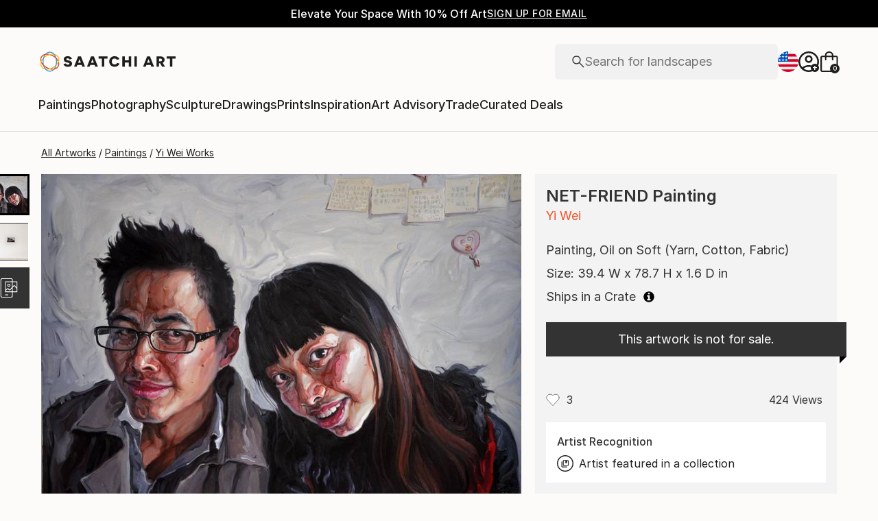

--- FILE ---
content_type: text/javascript
request_url: https://images.saatchiart.com/saatchi-general/_next/static/chunks/pages/_app-74a5dae8f7ddd3f5.js
body_size: 181817
content:
(self.webpackChunk_N_E=self.webpackChunk_N_E||[]).push([[2888,2741],{7544:function(t,e,n){t.exports=n(22741)},93032:function(t,e){"use strict";Object.defineProperty(e,"__esModule",{value:!0}),e.CANONICAL_URL_MAPPINGS=void 0,e.CANONICAL_URL_MAPPINGS={"saatchiart.com/art/Painting-Janet-Leigh-in-Psicosis-film-by-Alfred-Hitchcock/1179668/7380655/view":"saatchiart.com/print/Painting-Janet-Leigh-in-Psicosis-film-by-Alfred-Hitchcock/1179668/7380655/view","saatchiart.com/art/Painting-exorcistul/843649/2773762/view":"saatchiart.com/print/Painting-exorcistul/843649/2773762/view","saatchiart.com/en-ng/art/Drawing-Nude-Gymnast/1634836/8071677/view":"saatchiart.com/en-ng/print/Drawing-Nude-Gymnast/1634836/8071677/view","saatchiart.com/art/Digital-Colorismos/970508/12113591/view":"saatchiart.com/print/Digital-Colorismos/970508/12113591/view","saatchiart.com/art/Painting-PROFONDEUR-FRAGMENTEE/1915679/9005499/view":"saatchiart.com/print/Painting-PROFONDEUR-FRAGMENTEE/1915679/9005499/view","saatchiart.com/en-pr/art/Photography-Cienpies-gigante/2127419/11193375/view":"saatchiart.com/en-pr/print/Photography-Cienpies-gigante/2127419/11193375/view","saatchiart.com/en-ca/art/Painting-Man-holding-fish/737540/2245015/view":"saatchiart.com/en-ca/print/Painting-Man-holding-fish/737540/2245015/view","saatchiart.com/en-tw/art/Painting-Ferocious-Pirate-With-Huge-Tits/155467/1208790/view":"saatchiart.com/en-tw/print/Painting-Ferocious-Pirate-With-Huge-Tits/155467/1208790/view","saatchiart.com/en-es/art/Painting-Les-petits-cireurs-aux-chaussures-cir-es/1837483/8680267/view":"saatchiart.com/en-es/print/Painting-Les-petits-cireurs-aux-chaussures-cir-es/1837483/8680267/view","saatchiart.com/en-es/art/Painting-Les-petits-cireurs-aux-chaussures-cirees/1837483/8680267/view":"saatchiart.com/en-es/print/Painting-Les-petits-cireurs-aux-chaussures-cirees/1837483/8680267/view"},e.default=e.CANONICAL_URL_MAPPINGS},54431:function(t,e){"use strict";Object.defineProperty(e,"__esModule",{value:!0}),e.ISO2_GEO_ZONES=void 0,e.ISO2_GEO_ZONES={CA:"AM1A",MX:"AM1B",AG:"AM2K",AI:"AM2K",AW:"AM2K",BB:"AM2K",BM:"AM2K",BS:"AM2K",CU:"AM2K",CW:"AM2K",DM:"AM2K",DO:"AM2K",GD:"AM2K",GP:"AM2K",HT:"AM2K",JM:"AM2K",KN:"AM2K",KY:"AM2K",LC:"AM2K",MF:"AM2K",MQ:"AM2K",MS:"AM2K",SX:"AM2K",TC:"AM2K",TT:"AM2K",VC:"AM2K",VG:"AM2K",XB:"AM2K",XE:"AM2K",XM:"AM2K",XN:"AM2K",XY:"AM2K",BZ:"AM2L",CR:"AM2L",GT:"AM2L",HN:"AM2L",NI:"AM2L",PA:"AM2L",SV:"AM2L",AR:"AM3L",BO:"AM3L",BR:"AM3L",CL:"AM3L",CO:"AM3L",EC:"AM3L",GF:"AM3L",GY:"AM3L",PE:"AM3L",PY:"AM3L",SR:"AM3L",UY:"AM3L",VE:"AM3L",JP:"AP1F",KR:"AP1F",CN:"AP1G",HK:"AP1H",SG:"AP1H",TW:"AP1H",MO:"AP1I",MY:"AP1I",TH:"AP1I",AU:"AP2I",BD:"AP2I",ID:"AP2I",IN:"AP2I",LK:"AP2I",NZ:"AP2I",PH:"AP2I",VN:"AP2I",BE:"EU1C",DE:"EU1C",ES:"EU1C",FR:"EU1C",IE:"EU1C",IT:"EU1C",LU:"EU1C",MC:"EU1C",NL:"EU1C",PT:"EU1C",SM:"EU1C",VA:"EU1C",AT:"EU1D",GB:"EU2C",AD:"EU2D",CY:"EU2D",DK:"EU2D",FI:"EU2D",GR:"EU2D",MT:"EU2D",SE:"EU2D",BG:"EU2E",CZ:"EU2E",EE:"EU2E",HR:"EU2E",HU:"EU2E",LT:"EU2E",LV:"EU2E",PL:"EU2E",RO:"EU2E",SI:"EU2E",SK:"EU2E",CH:"EU3D",FO:"EU3D",GG:"EU3D",GL:"EU3D",IC:"EU3D",IS:"EU3D",JE:"EU3D",LI:"EU3D",NO:"EU3D",AL:"EU3E",BA:"EU3E",GI:"EU3E",ME:"EU3E",MK:"EU3E",RS:"EU3E",IL:"EU3M",TR:"EU3M",AE:"MA1M",BH:"MA1M",KW:"MA1M",OM:"MA1M",QA:"MA1M",SA:"MA1M",ZA:"MA1N",AF:"ROWE",AZ:"ROWE",BY:"ROWE",GE:"ROWE",IQ:"ROWE",IR:"ROWE",KG:"ROWE",KV:"ROWE",KZ:"ROWE",MD:"ROWE",RU:"ROWE",TJ:"ROWE",TM:"ROWE",UA:"ROWE",UZ:"ROWE",BN:"ROWJ",BT:"ROWJ",CK:"ROWJ",FJ:"ROWJ",KH:"ROWJ",KI:"ROWJ",LA:"ROWJ",MM:"ROWJ",MN:"ROWJ",MV:"ROWJ",NC:"ROWJ",NP:"ROWJ",NR:"ROWJ",NU:"ROWJ",PF:"ROWJ",PG:"ROWJ",SB:"ROWJ",TL:"ROWJ",TO:"ROWJ",TV:"ROWJ",VU:"ROWJ",WS:"ROWJ",FK:"ROWL",AM:"ROWM",EG:"ROWM",JO:"ROWM",LB:"ROWM",PK:"ROWM",SY:"ROWM",YE:"ROWM",AO:"ROWN",BF:"ROWN",BI:"ROWN",BJ:"ROWN",BW:"ROWN",CD:"ROWN",CF:"ROWN",CG:"ROWN",CI:"ROWN",CM:"ROWN",CV:"ROWN",DJ:"ROWN",DZ:"ROWN",ER:"ROWN",ET:"ROWN",GA:"ROWN",GH:"ROWN",GM:"ROWN",GN:"ROWN",GQ:"ROWN",GW:"ROWN",KE:"ROWN",KM:"ROWN",LR:"ROWN",LS:"ROWN",LY:"ROWN",MA:"ROWN",MG:"ROWN",ML:"ROWN",MR:"ROWN",MU:"ROWN",MW:"ROWN",MZ:"ROWN",NA:"ROWN",NE:"ROWN",NG:"ROWN",RE:"ROWN",RW:"ROWN",SC:"ROWN",SD:"ROWN",SH:"ROWN",SL:"ROWN",SN:"ROWN",SO:"ROWN",SS:"ROWN",ST:"ROWN",SZ:"ROWN",TD:"ROWN",TG:"ROWN",TN:"ROWN",TZ:"ROWN",UG:"ROWN",YT:"ROWN",ZM:"ROWN",ZW:"ROWN",AS:"US",GU:"US",MP:"US",PR:"US",UM:"US",US:"US",VI:"US"},e.default=e.ISO2_GEO_ZONES},87454:function(t,e){"use strict";Object.defineProperty(e,"__esModule",{value:!0}),e.VISITOR_COOKIE=e.USER_PREFERENCES_COOKIE=e.PREFERRED_LOCALE_COOKIE=e.MAX_AGE=e.DOMAIN=e.ABTEST_COOKIE=void 0,e.ABTEST_COOKIE="saatchi_abtests",e.DOMAIN=".saatchiart.com",e.MAX_AGE=365,e.PREFERRED_LOCALE_COOKIE="saatchi_preferred_locale",e.USER_PREFERENCES_COOKIE="saatchi_user_preferences",e.VISITOR_COOKIE="saatchivc"},65626:function(t,e){"use strict";Object.defineProperty(e,"__esModule",{value:!0}),e.getGoogleCookieUserId=e.parseAbTestCookieValue=e.decodeCookie=e.deleteCookie=e.setCookie=e.getCookie=void 0;e.getCookie=t=>{const{req:e,name:n}=t;if(e&&e.cookies)return e.cookies[n];return(document.cookie.split(";").find((t=>t.search(`${n}=`)>-1))||"").split("=")[1]};e.setCookie=t=>{const{req:e,res:n,name:r,value:i,expiration:o}=t,s=86400*(o||31)*1e3,a="function"===typeof i?i():i||"";if(e&&n)n.cookie(r,a,{domain:".saatchiart.com",maxAge:s,sameSite:"lax",secure:!0});else{{const t=`${r}=${a};domain=.saatchiart.com;maxAge=${s};path=/;`;document.cookie=t}}return a};e.deleteCookie=t=>{const{req:e,res:n,name:r}=t;if(e&&n)n.cookie(r,"",{expires:0});else{{const t=`${r}=;domain=.saatchiart.com;expires=0;path=/;`;document.cookie=t}}};e.decodeCookie=t=>decodeURIComponent(t.replace(/\+/g," "));e.parseAbTestCookieValue=t=>{if(!t)return{};const e={};return t.split(",").forEach((t=>{const[n,r]=t.split(".");e[n]=r})),e};e.getGoogleCookieUserId=()=>{const t=(0,e.getCookie)({name:"_ga"}),[n,r,i,o]=(t||"").split(".");return`${i||0}.${o||0}`}},50591:function(t,e,n){"use strict";Object.defineProperty(e,"__esModule",{value:!0}),e.requiresLegalDisclaimerConsent=e.truncateTextWithEllipsis=e.pluralizeWord=e.displayEllipticalString=e.updateCriticalImagePath=e.buildSchemaObjects=e.isEmptyObject=e.getDataLayerItemVariant=e.formatPhoneNumber=e.uniqueId=e.updateList=e.urlQuery=e.arrayQuery=e.stringQuery=e.slugifyPath=e.stringToQueryObject=e.objectToQueryString=e.sortObject=e.filterObject=e.splitAndCapitalizeString=e.stringCleanup=e.capitalizeString=void 0;const r=n(11745),i=n(65742);var o=n(11745);Object.defineProperty(e,"capitalizeString",{enumerable:!0,get:function(){return o.capitalizeString}});const{APP_ENV:s}={APP_ENV:"production",EASEL_BETA:"/easel_beta",RECAPTCHA_WEBSITE_KEY_ID:"6Leuf-gcAAAAAIaS1vG3iIYXPngfZS88peQBiYyJ",LIMITED_SITE_URL:"https://limited.saatchiart.com",SITE_URL:"https://www.saatchiart.com",STRIPE_KEY:"pk_live_xPgufS8u2WdK5IKXi7akeg97",TOAF_SITE_URL:"https://www.saatchiart.com/theotherartfair",VISII_TOKEN:"6cAH-jEr8oqKGPcs3vatGQHYEI0F1pFggoe6CnOVTZI=",CONSTRUCTOR_QA_API_KEY:"",CONSTRUCTOR_PRODUCTION_API_KEY:"key_cn3mctZ73MD3U2jM"};e.stringCleanup=t=>t.replace(/^\s+|\s+$|\s+(?=\s)/g,"");e.splitAndCapitalizeString=t=>t&&t.split("-").map((t=>t.charAt(0).toUpperCase()+t.slice(1))).join(" ");e.filterObject=(t,e)=>{const n={};return Object.keys(Object.assign({},t)).filter((t=>!e.includes(t))).forEach((e=>n[e]=t[e])),n};e.sortObject=t=>Object.keys(t).sort().reduce(((e,n)=>Object.assign(Object.assign({},e),{[n]:t[n]})),{});e.objectToQueryString=t=>Object.keys(t).map((e=>{const n=t[e];return Array.isArray(n)?n.map((t=>`${e}=${encodeURIComponent(t)}`)).join("&"):""!==n?`${e}=${encodeURIComponent(n)||""}`:null})).filter(Boolean).join("&");e.stringToQueryObject=function(){let t=arguments.length>0&&void 0!==arguments[0]?arguments[0]:"";const e={};return t&&t.replace(/^\?/g,"").split("&").forEach((t=>{const[n,r]=t.split("=");Object.prototype.hasOwnProperty.call(e,n)?e[n]=[e[n],r]:e[n]=r})),e};e.slugifyPath=t=>`/${t.map(r.slugify).join("/")}`;e.stringQuery=(t,e)=>t&&e?"color"===t?`${t}=${(0,r.slugify)(e)}`:`${t}=${encodeURIComponent(e)}`:"";e.arrayQuery=(t,e,n)=>{if(!e.length)return"";return e.map((i=>{const o=(n||[]).includes(t)?encodeURIComponent(i):(0,r.slugify)(i);return`${t}${e.length>1?"[]":""}=${o}`})).join("&")};e.urlQuery=(t,n)=>{const r=(0,e.sortObject)(t),i=Object.entries(r).filter((t=>{let[e,n]=t;return!!n})).map((t=>{let[r,i]=t;return Array.isArray(i)?(0,e.arrayQuery)(r,i.filter(Boolean),n):(0,e.stringQuery)(String(r),String(i),n)})).filter(Boolean).join("&");return i.length?`?${i}`:""};e.updateList=(t,e)=>{const n=t&&Array.isArray(t)?t:[t];return n.includes(e)?[...n.filter((t=>t!==e))]:[...n,e]};e.uniqueId=()=>Math.random().toString(36).substring(2,12);e.formatPhoneNumber=t=>`${t||""}`.replace(/\D+/g,"").replace(/^(1|)(\d{3})(\d{3})(\d{4})(\d*)/,"$1 ($2) $3-$4 $5").replace(/^\s/,"").replace(/\s$/,"");e.getDataLayerItemVariant=t=>t?null!==t.match(/-T[13]$/)?"original":null!==t.match(/-T2$/)?"open":"limited":"";e.isEmptyObject=t=>"object"===typeof t&&!Array.isArray(t)&&null!==t&&0===Object.keys(t).length;e.buildSchemaObjects=(t,e,n,r,i,o)=>{const s="all"===n?"":` ${n}`;return{type:"ListItem",position:e,item:{"@id":`${r}/${n.toLowerCase()}/${i.slice(0,t+1).join("/").toString()}`,name:`${o.slice(0,t+1).join(" ")}${s}`.replace("-"," ").replace("prints","Art Prints")}}};e.updateCriticalImagePath=(t,e)=>e;e.displayEllipticalString=(t,e)=>t.length<=e?t:`${t.slice(0,e)}...`;e.pluralizeWord=(t,e,n)=>t>1?n||`${e}s`:e;e.truncateTextWithEllipsis=(t,e)=>{if(!t)return"";if(t.length<=e)return t;const n=t.slice(0,e),r=n.lastIndexOf(" ");return-1===r?n+"...":n.slice(0,r)+"..."};e.requiresLegalDisclaimerConsent=t=>{if(!t)return!1;const e=String(t).toUpperCase();return i.iso2CountryOverrideMap[e]===i.EU_COUNTRY_CODE||"CA"===e||"GB"===e||"CH"===e}},65742:function(t,e,n){"use strict";Object.defineProperty(e,"__esModule",{value:!0}),e.iso2CountryOverrideMap=e.EU_COUNTRY_CODE=e.getCurrencyExchangeRateByLocale=e.getUserPreferredLocale=e.defaultCurrencyRate=e.defaultCurrencyCode=e.defaultLocale=e.defaultLocaleCountryCode=e.MAX_AGE=e.USER_PREFERENCES_COOKIE=e.PREFERRED_LOCALE_COOKIE=void 0;const r=n(87454);var i=n(87454);Object.defineProperty(e,"PREFERRED_LOCALE_COOKIE",{enumerable:!0,get:function(){return i.PREFERRED_LOCALE_COOKIE}}),Object.defineProperty(e,"USER_PREFERENCES_COOKIE",{enumerable:!0,get:function(){return i.USER_PREFERENCES_COOKIE}}),Object.defineProperty(e,"MAX_AGE",{enumerable:!0,get:function(){return i.MAX_AGE}}),e.defaultLocaleCountryCode="US",e.defaultLocale="en-US",e.defaultCurrencyCode="USD",e.defaultCurrencyRate={countryCode:"US",currencyCode:e.defaultCurrencyCode,displayName:"United States",exchangeRate:1,locale:"en-US"};e.getUserPreferredLocale=t=>t&&t.cookies&&t.cookies[r.PREFERRED_LOCALE_COOKIE]||e.defaultLocale;e.getCurrencyExchangeRateByLocale=(t,n)=>t[n]?t[n]:e.defaultCurrencyRate,e.EU_COUNTRY_CODE="EU";const o={AT:e.EU_COUNTRY_CODE,BE:e.EU_COUNTRY_CODE,BG:e.EU_COUNTRY_CODE,HR:e.EU_COUNTRY_CODE,CY:e.EU_COUNTRY_CODE,CZ:e.EU_COUNTRY_CODE,DK:e.EU_COUNTRY_CODE,EE:e.EU_COUNTRY_CODE,FI:e.EU_COUNTRY_CODE,FR:e.EU_COUNTRY_CODE,GR:e.EU_COUNTRY_CODE,DE:e.EU_COUNTRY_CODE,HU:e.EU_COUNTRY_CODE,IE:e.EU_COUNTRY_CODE,IT:e.EU_COUNTRY_CODE,LV:e.EU_COUNTRY_CODE,LT:e.EU_COUNTRY_CODE,LU:e.EU_COUNTRY_CODE,MT:e.EU_COUNTRY_CODE,NL:e.EU_COUNTRY_CODE,PL:e.EU_COUNTRY_CODE,PT:e.EU_COUNTRY_CODE,RO:e.EU_COUNTRY_CODE,SK:e.EU_COUNTRY_CODE,SI:e.EU_COUNTRY_CODE,ES:e.EU_COUNTRY_CODE,SE:e.EU_COUNTRY_CODE};e.iso2CountryOverrideMap=Object.assign({},o)},71177:function(t,e){"use strict";e.Od=e.t8=e.U2=e._e=void 0;e._e=()=>{try{if("object"===typeof localStorage)return!0}catch(t){}return!1};e.U2=t=>{if(!(0,e._e)())return{};try{return JSON.parse(localStorage.getItem(t)||"{}")}catch(n){return{}}};e.t8=(t,n)=>(0,e._e)()&&localStorage.setItem(t,JSON.stringify(n));e.Od=t=>(0,e._e)()&&localStorage.removeItem(t)},11745:function(t,e){"use strict";Object.defineProperty(e,"__esModule",{value:!0});const n=t=>Boolean(t)?`${t}`.replace(/[\w\xc0-\xff]+/g,(t=>t.charAt(0).toUpperCase()+t.slice(1).toLowerCase())):"",r=t=>String(t||"").replace(/[^a-z0-9]/gi,"-").toLowerCase().replace(/-{2,}/g,"-").replace(/^-/,"").replace(/-$/,""),i=t=>Object.keys(t).reduce(((t,e)=>Object.assign(Object.assign({},t),{[r(e)]:e})),{}),o=t=>Object.keys(t).reduce(((t,e)=>Object.assign(Object.assign({},t),{[e]:e})),{}),s=t=>{const e={wall_mounted:"wall-mounted",free_standing:"free-standing"};return Object.keys(t).reduce(((t,n)=>{const r=e[n]||n;return Object.assign(Object.assign({},t),{[r]:n})}),{})};t.exports={buildSlugifyDictionary:t=>Object.entries(t).reduce(((t,e)=>{let[n,r]=e;return n.search(/curated_status/)>-1?Object.assign(Object.assign({},t),{[n]:o(r)}):"installation_type"===n?Object.assign(Object.assign({},t),{[n]:s(r)}):Object.assign(Object.assign({},t),{[n]:i(r)})}),{}),buildSlugifyObject:i,capitalizeString:n,slugify:r,slugifyTitle:t=>r(t).split("-").filter(Boolean).map(n).join("-")}},1453:function(t,e,n){"use strict";var r=this&&this.__importDefault||function(t){return t&&t.__esModule?t:{default:t}};Object.defineProperty(e,"__esModule",{value:!0}),e.validateBrowserStoreLocale=e.URLParse=e.createNewURL=e.createNewURLPath=e.getCleanURLPath=e.createNewBrowserPath=e.getCleanBrowserPath=e.getCurrentBrowserPath=e.getBrowserCurrentCountryCode=e.getBrowserStoreLocale=e.addStoreLocaleByCookie=e.getStoreLocaleByCookie=e.getGeoZoneDestinationCode=e.cleanUpURLSlash=e.getIsBrowserAvailable=void 0;const i=r(n(54431)),o=r(n(93032)),s=n(63967),a=n(65626),{SITE_URL:c}={APP_ENV:"production",EASEL_BETA:"/easel_beta",RECAPTCHA_WEBSITE_KEY_ID:"6Leuf-gcAAAAAIaS1vG3iIYXPngfZS88peQBiYyJ",LIMITED_SITE_URL:"https://limited.saatchiart.com",SITE_URL:"https://www.saatchiart.com",STRIPE_KEY:"pk_live_xPgufS8u2WdK5IKXi7akeg97",TOAF_SITE_URL:"https://www.saatchiart.com/theotherartfair",VISII_TOKEN:"6cAH-jEr8oqKGPcs3vatGQHYEI0F1pFggoe6CnOVTZI=",CONSTRUCTOR_QA_API_KEY:"",CONSTRUCTOR_PRODUCTION_API_KEY:"key_cn3mctZ73MD3U2jM"};e.getIsBrowserAvailable=()=>!0;e.cleanUpURLSlash=t=>t.replace(/[/]{2,}/g,"/").replace(/\/$/,"")||"/";e.getGeoZoneDestinationCode=t=>i.default[t]||"US";const u=t=>new URL(t||"",c||"https://www.saatchiart.com"),l=t=>{const{href:e,hostname:n,protocol:r}=t,i=new URL("",c||"https://www.saatchiart.com"),{hostname:o}=i,s=e.search(/easel_api/)>-1;return!(n===o&&"mailto:"!==r&&!s)};e.getStoreLocaleByCookie=()=>{const t=(0,a.getCookie)({name:"saatchi_user_preferences"})||"{}",e=(0,a.decodeCookie)(t),n=JSON.parse(e),{storeLocale:r}=n;return r};e.addStoreLocaleByCookie=t=>{const n=u(t),{hash:r,pathname:i,search:o}=n;if(l(n))return t;const s=(0,e.getStoreLocaleByCookie)();return`${(0,e.createNewURLPath)(i,s)}${r||""}${o||""}`};e.getBrowserStoreLocale=()=>{if(!(0,e.getIsBrowserAvailable)())return"en-us";const t=window.location.pathname||"",n=(0,s.getStoreLocaleFromURL)(t);return n?n.replace("/",""):"en-us"};e.getBrowserCurrentCountryCode=()=>{const t=(0,e.getBrowserStoreLocale)();return(0,s.getValidCountryCodeFromStoreLocale)(t)};e.getCurrentBrowserPath=()=>{const t=window.location.pathname||"",e=window.location.search||"";return t+(window.location.hash||"")+e};e.getCleanBrowserPath=()=>{const t=window.location.pathname||"",e=window.location.search||"",n=window.location.hash||"";return(0,s.removeStoreLocaleFromURL)(t)+n+e};e.createNewBrowserPath=function(){let t=arguments.length>0&&void 0!==arguments[0]?arguments[0]:"";const n=(0,e.getCleanBrowserPath)();return"en-us"===t?(0,e.cleanUpURLSlash)(n):(0,e.cleanUpURLSlash)(`/${t}${n}`)};e.getCleanURLPath=t=>t.replace(/^\/en-[A-Za-z]{2}/,"");e.createNewURLPath=function(t){let n=arguments.length>1&&void 0!==arguments[1]?arguments[1]:"";const r=(0,e.getCleanURLPath)(t);return"en-us"===n?(0,e.cleanUpURLSlash)(r):(0,e.cleanUpURLSlash)(`/${n}${r}`)};e.createNewURL=function(t){let n=arguments.length>1&&void 0!==arguments[1]?arguments[1]:"";const r=u(t),{hash:i,origin:s,pathname:a,search:c}=r;if(l(r))return t;const p=(0,e.createNewURLPath)(a,n),d=`${s}${p}${i||""}${c||""}`;for(const[e,u]of Object.entries(o.default))if(d.includes(e))return d.replace(e,u);return d};e.URLParse=(t,n)=>{const r=u(t),{hash:i,href:o,origin:s,pathname:a,search:c}=r;if(l(r))return{isModified:!1,href:o,pathname:a};const p=(0,e.createNewURLPath)(a,n);return{isModified:!0,href:`${s}${p}${i||""}${c||""}`,pathname:p}};e.validateBrowserStoreLocale=function(t){let n=arguments.length>1&&void 0!==arguments[1]&&arguments[1];const r=(0,e.createNewBrowserPath)(t),{href:i,origin:o}=window.location,s=i.replace(o,"")!==r||n;if(s){const n=(0,e.createNewBrowserPath)(t);window.location.href=n||""}return s}},63967:function(t,e,n){"use strict";var r=this&&this.__importDefault||function(t){return t&&t.__esModule?t:{default:t}};Object.defineProperty(e,"__esModule",{value:!0}),e.getDefaultsFromStoreLocale=e.getMeasurementUnit=e.createStoreLocaleFromCountryCode=e.removeStoreLocaleFromURL=e.getStoreLocaleFromURL=e.getValidCountryCodeFromStoreLocale=e.getIsSupportedCountryCode=void 0;const i=r(n(54431));e.getIsSupportedCountryCode=function(){let t=arguments.length>0&&void 0!==arguments[0]?arguments[0]:"";const e=i.default[t.toUpperCase()];return!!e};e.getValidCountryCodeFromStoreLocale=function(){let t=arguments.length>0&&void 0!==arguments[0]?arguments[0]:"";return t.replace(/en-/,"").toUpperCase()};e.getStoreLocaleFromURL=t=>{const[e,n]=t.match(/~*^\/(en-[a-z]{2})(?:$|\/)/i)||[];return n||""};e.removeStoreLocaleFromURL=t=>t.replace(/^\/en-[a-z]{2}/i,"");e.createStoreLocaleFromCountryCode=t=>`en-${t.toLowerCase()}`;e.getMeasurementUnit=t=>"US"===t?"in":"cm";e.getDefaultsFromStoreLocale=function(){let t=arguments.length>0&&void 0!==arguments[0]?arguments[0]:"";if(!t)return{};const n=(0,e.getValidCountryCodeFromStoreLocale)(t),r=(0,e.getMeasurementUnit)(n);return{countryCode:n,measurementUnit:r,storeLocale:t}}},36768:function(t,e,n){"use strict";var r=this&&this.__importDefault||function(t){return t&&t.__esModule?t:{default:t}};Object.defineProperty(e,"__esModule",{value:!0}),e.getPageQueryParams=e.getQueryObject=e.getPathObject=e.getSiteContext=e.getWebsite=e.getHref=e.getProtocol=e.getHostname=e.getPath=e.getQuery=e.parse=void 0;const i=r(n(11987)),{SITE_URL:o}={APP_ENV:"production",EASEL_BETA:"/easel_beta",RECAPTCHA_WEBSITE_KEY_ID:"6Leuf-gcAAAAAIaS1vG3iIYXPngfZS88peQBiYyJ",LIMITED_SITE_URL:"https://limited.saatchiart.com",SITE_URL:"https://www.saatchiart.com",STRIPE_KEY:"pk_live_xPgufS8u2WdK5IKXi7akeg97",TOAF_SITE_URL:"https://www.saatchiart.com/theotherartfair",VISII_TOKEN:"6cAH-jEr8oqKGPcs3vatGQHYEI0F1pFggoe6CnOVTZI=",CONSTRUCTOR_QA_API_KEY:"",CONSTRUCTOR_PRODUCTION_API_KEY:"key_cn3mctZ73MD3U2jM"};e.parse=t=>{const e=new URL(t||"",o||"https://www.saatchiart.com"),{pathname:n,search:r}=e;return e.path=`${n}${r}`,e.query=r.replace(/\?/g,"").split(/&/).reduce(((t,e)=>{const[n,r]=e.split(/=/);if(n.search(/\[\]/)>-1){const e=n.replace(/\[\]/g,"");return t[e]=t[e]?[...t[e],r]:[r],t}return t[n]=r,t}),{}),e};e.getQuery=t=>{const{searchParams:n}=t?t.location:(0,e.parse)(window.location.toString());return n};e.getPath=t=>{const n=t?t.location:(0,e.parse)(window.location.toString()),{pathname:r}=n||{pathname:""};return r.replace(/\/$/,"")};e.getHostname=t=>{const n=t?t.location:(0,e.parse)(window.location.toString()),{hostname:r}=n||{};return r||""};e.getProtocol=t=>{const{protocol:n}=t?t.location:(0,e.parse)(window.location.toString());return n};e.getHref=t=>{const{href:n}=t?t.location:(0,e.parse)(window.location.toString());return n};e.getWebsite=t=>{const{hostname:n}=t?t.location:(0,e.parse)(window.location.toString());return`://${n}`};e.getSiteContext=t=>{if(!t)return"saatchiart";const n=(0,e.getHostname)(t),r=(0,e.getPath)(t);return n.search(/limited/)>-1?"limited":r.search(/theotherartfair/)>-1?"toaf":"saatchiart"};e.getPathObject=(t,n)=>{const r={},i=((0,e.parse)(t).pathname||"").replace(/^\/en-[A-Za-z]{2}/,"").replace(/(^\/)/,"").split("/");return n.map(((t,e)=>r[t]=i[e])),r};e.getQueryObject=t=>(0,e.parse)(t).query||{};e.getPageQueryParams=function(){let t=arguments.length>0&&void 0!==arguments[0]?arguments[0]:"";const{query:e}=i.default.parse(t,!0);return e},e.default=e.parse},93409:function(t,e,n){"use strict";var r={};n.r(r),n.d(r,{FunctionToString:function(){return ke},InboundFilters:function(){return Me},LinkedErrors:function(){return qe}});var i={};n.r(i),n.d(i,{Breadcrumbs:function(){return ur},Dedupe:function(){return yr},GlobalHandlers:function(){return Tn},HttpContext:function(){return mr},LinkedErrors:function(){return dr},TryCatch:function(){return Pn}});var o=n(59499);const s="7.120.4";function a(t,e,n=[e],r="npm"){const i=t._metadata||{};i.sdk||(i.sdk={name:`sentry.javascript.${e}`,packages:n.map((t=>({name:`${r}:@sentry/${t}`,version:s}))),version:s}),t._metadata=i}function c(t){return t&&t.Math==Math?t:void 0}const u="object"==typeof globalThis&&c(globalThis)||"object"==typeof window&&c(window)||"object"==typeof self&&c(self)||"object"==typeof n.g&&c(n.g)||function(){return this}()||{};function l(){return u}function p(t,e,n){const r=n||u,i=r.__SENTRY__=r.__SENTRY__||{};return i[t]||(i[t]=e())}const d="production",h=Object.prototype.toString;function f(t){switch(h.call(t)){case"[object Error]":case"[object Exception]":case"[object DOMException]":return!0;default:return C(t,Error)}}function m(t,e){return h.call(t)===`[object ${e}]`}function g(t){return m(t,"ErrorEvent")}function _(t){return m(t,"DOMError")}function y(t){return m(t,"String")}function v(t){return"object"===typeof t&&null!==t&&"__sentry_template_string__"in t&&"__sentry_template_values__"in t}function E(t){return null===t||v(t)||"object"!==typeof t&&"function"!==typeof t}function S(t){return m(t,"Object")}function b(t){return"undefined"!==typeof Event&&C(t,Event)}function T(t){return Boolean(t&&t.then&&"function"===typeof t.then)}function O(t){return"number"===typeof t&&t!==t}function C(t,e){try{return t instanceof e}catch(n){return!1}}function w(t){return!("object"!==typeof t||null===t||!t.__isVue&&!t._isVue)}const R=l();function I(t,e={}){if(!t)return"<unknown>";try{let n=t;const r=5,i=[];let o=0,s=0;const a=" > ",c=a.length;let u;const l=Array.isArray(e)?e:e.keyAttrs,p=!Array.isArray(e)&&e.maxStringLength||80;for(;n&&o++<r&&(u=x(n,l),!("html"===u||o>1&&s+i.length*c+u.length>=p));)i.push(u),s+=u.length,n=n.parentNode;return i.reverse().join(a)}catch(n){return"<unknown>"}}function x(t,e){const n=t,r=[];let i,o,s,a,c;if(!n||!n.tagName)return"";if(R.HTMLElement&&n instanceof HTMLElement&&n.dataset&&n.dataset.sentryComponent)return n.dataset.sentryComponent;r.push(n.tagName.toLowerCase());const u=e&&e.length?e.filter((t=>n.getAttribute(t))).map((t=>[t,n.getAttribute(t)])):null;if(u&&u.length)u.forEach((t=>{r.push(`[${t[0]}="${t[1]}"]`)}));else if(n.id&&r.push(`#${n.id}`),i=n.className,i&&y(i))for(o=i.split(/\s+/),c=0;c<o.length;c++)r.push(`.${o[c]}`);const l=["aria-label","type","name","title","alt"];for(c=0;c<l.length;c++)s=l[c],a=n.getAttribute(s),a&&r.push(`[${s}="${a}"]`);return r.join("")}function P(t){return R.document&&R.document.querySelector?R.document.querySelector(t):null}function A(t){if(!R.HTMLElement)return null;let e=t;for(let n=0;n<5;n++){if(!e)return null;if(e instanceof HTMLElement&&e.dataset.sentryComponent)return e.dataset.sentryComponent;e=e.parentNode}return null}const k="undefined"===typeof __SENTRY_DEBUG__||__SENTRY_DEBUG__,N=["debug","info","warn","error","log","assert","trace"],U={};function L(t){if(!("console"in u))return t();const e=u.console,n={},r=Object.keys(U);r.forEach((t=>{const r=U[t];n[t]=e[t],e[t]=r}));try{return t()}finally{r.forEach((t=>{e[t]=n[t]}))}}const j=function(){let t=!1;const e={enable:()=>{t=!0},disable:()=>{t=!1},isEnabled:()=>t};return k?N.forEach((n=>{e[n]=(...e)=>{t&&L((()=>{u.console[n](`Sentry Logger [${n}]:`,...e)}))}})):N.forEach((t=>{e[t]=()=>{}})),e}();function M(t,e=0){return"string"!==typeof t||0===e||t.length<=e?t:`${t.slice(0,e)}...`}function D(t,e){if(!Array.isArray(t))return"";const n=[];for(let i=0;i<t.length;i++){const e=t[i];try{w(e)?n.push("[VueViewModel]"):n.push(String(e))}catch(r){n.push("[value cannot be serialized]")}}return n.join(e)}function $(t,e,n=!1){return!!y(t)&&(m(e,"RegExp")?e.test(t):!!y(e)&&(n?t===e:t.includes(e)))}function W(t,e=[],n=!1){return e.some((e=>$(t,e,n)))}function F(t,e,n){if(!(e in t))return;const r=t[e],i=n(r);"function"===typeof i&&Y(i,r),t[e]=i}function B(t,e,n){try{Object.defineProperty(t,e,{value:n,writable:!0,configurable:!0})}catch(r){k&&j.log(`Failed to add non-enumerable property "${e}" to object`,t)}}function Y(t,e){try{const n=e.prototype||{};t.prototype=e.prototype=n,B(t,"__sentry_original__",e)}catch(n){}}function K(t){return t.__sentry_original__}function H(t){if(f(t))return{message:t.message,name:t.name,stack:t.stack,...q(t)};if(b(t)){const e={type:t.type,target:G(t.target),currentTarget:G(t.currentTarget),...q(t)};return"undefined"!==typeof CustomEvent&&C(t,CustomEvent)&&(e.detail=t.detail),e}return t}function G(t){try{return e=t,"undefined"!==typeof Element&&C(e,Element)?I(t):Object.prototype.toString.call(t)}catch(n){return"<unknown>"}var e}function q(t){if("object"===typeof t&&null!==t){const e={};for(const n in t)Object.prototype.hasOwnProperty.call(t,n)&&(e[n]=t[n]);return e}return{}}function V(t){return J(t,new Map)}function J(t,e){if(function(t){if(!S(t))return!1;try{const e=Object.getPrototypeOf(t).constructor.name;return!e||"Object"===e}catch(e){return!0}}(t)){const n=e.get(t);if(void 0!==n)return n;const r={};e.set(t,r);for(const i of Object.keys(t))"undefined"!==typeof t[i]&&(r[i]=J(t[i],e));return r}if(Array.isArray(t)){const n=e.get(t);if(void 0!==n)return n;const r=[];return e.set(t,r),t.forEach((t=>{r.push(J(t,e))})),r}return t}function z(){const t=u,e=t.crypto||t.msCrypto;let n=()=>16*Math.random();try{if(e&&e.randomUUID)return e.randomUUID().replace(/-/g,"");e&&e.getRandomValues&&(n=()=>{const t=new Uint8Array(1);return e.getRandomValues(t),t[0]})}catch(r){}return([1e7]+1e3+4e3+8e3+1e11).replace(/[018]/g,(t=>(t^(15&n())>>t/4).toString(16)))}function Z(t){return t.exception&&t.exception.values?t.exception.values[0]:void 0}function X(t){const{message:e,event_id:n}=t;if(e)return e;const r=Z(t);return r?r.type&&r.value?`${r.type}: ${r.value}`:r.type||r.value||n||"<unknown>":n||"<unknown>"}function Q(t,e,n){const r=t.exception=t.exception||{},i=r.values=r.values||[],o=i[0]=i[0]||{};o.value||(o.value=e||""),o.type||(o.type=n||"Error")}function tt(t,e){const n=Z(t);if(!n)return;const r=n.mechanism;if(n.mechanism={type:"generic",handled:!0,...r,...e},e&&"data"in e){const t={...r&&r.data,...e.data};n.mechanism.data=t}}function et(t){if(t&&t.__sentry_captured__)return!0;try{B(t,"__sentry_captured__",!0)}catch(e){}return!1}function nt(t){return Array.isArray(t)?t:[t]}function rt(){return Date.now()/1e3}const it=function(){const{performance:t}=u;if(!t||!t.now)return rt;const e=Date.now()-t.now(),n=void 0==t.timeOrigin?e:t.timeOrigin;return()=>(n+t.now())/1e3}();let ot;const st=(()=>{const{performance:t}=u;if(!t||!t.now)return void(ot="none");const e=36e5,n=t.now(),r=Date.now(),i=t.timeOrigin?Math.abs(t.timeOrigin+n-r):e,o=i<e,s=t.timing&&t.timing.navigationStart,a="number"===typeof s?Math.abs(s+n-r):e;return o||a<e?i<=a?(ot="timeOrigin",t.timeOrigin):(ot="navigationStart",s):(ot="dateNow",r)})(),at="undefined"===typeof __SENTRY_DEBUG__||__SENTRY_DEBUG__;var ct;function ut(t){return new pt((e=>{e(t)}))}function lt(t){return new pt(((e,n)=>{n(t)}))}!function(t){t[t.PENDING=0]="PENDING";t[t.RESOLVED=1]="RESOLVED";t[t.REJECTED=2]="REJECTED"}(ct||(ct={}));class pt{constructor(t){pt.prototype.__init.call(this),pt.prototype.__init2.call(this),pt.prototype.__init3.call(this),pt.prototype.__init4.call(this),this._state=ct.PENDING,this._handlers=[];try{t(this._resolve,this._reject)}catch(e){this._reject(e)}}then(t,e){return new pt(((n,r)=>{this._handlers.push([!1,e=>{if(t)try{n(t(e))}catch(i){r(i)}else n(e)},t=>{if(e)try{n(e(t))}catch(i){r(i)}else r(t)}]),this._executeHandlers()}))}catch(t){return this.then((t=>t),t)}finally(t){return new pt(((e,n)=>{let r,i;return this.then((e=>{i=!1,r=e,t&&t()}),(e=>{i=!0,r=e,t&&t()})).then((()=>{i?n(r):e(r)}))}))}__init(){this._resolve=t=>{this._setResult(ct.RESOLVED,t)}}__init2(){this._reject=t=>{this._setResult(ct.REJECTED,t)}}__init3(){this._setResult=(t,e)=>{this._state===ct.PENDING&&(T(e)?e.then(this._resolve,this._reject):(this._state=t,this._value=e,this._executeHandlers()))}}__init4(){this._executeHandlers=()=>{if(this._state===ct.PENDING)return;const t=this._handlers.slice();this._handlers=[],t.forEach((t=>{t[0]||(this._state===ct.RESOLVED&&t[1](this._value),this._state===ct.REJECTED&&t[2](this._value),t[0]=!0)}))}}}function dt(){return p("globalEventProcessors",(()=>[]))}function ht(t){dt().push(t)}function ft(t,e,n,r=0){return new pt(((i,o)=>{const s=t[r];if(null===e||"function"!==typeof s)i(e);else{const a=s({...e},n);at&&s.id&&null===a&&j.log(`Event processor "${s.id}" dropped event`),T(a)?a.then((e=>ft(t,e,n,r+1).then(i))).then(null,o):ft(t,a,n,r+1).then(i).then(null,o)}}))}function mt(t){const e=it(),n={sid:z(),init:!0,timestamp:e,started:e,duration:0,status:"ok",errors:0,ignoreDuration:!1,toJSON:()=>function(t){return V({sid:`${t.sid}`,init:t.init,started:new Date(1e3*t.started).toISOString(),timestamp:new Date(1e3*t.timestamp).toISOString(),status:t.status,errors:t.errors,did:"number"===typeof t.did||"string"===typeof t.did?`${t.did}`:void 0,duration:t.duration,abnormal_mechanism:t.abnormal_mechanism,attrs:{release:t.release,environment:t.environment,ip_address:t.ipAddress,user_agent:t.userAgent}})}(n)};return t&&gt(n,t),n}function gt(t,e={}){if(e.user&&(!t.ipAddress&&e.user.ip_address&&(t.ipAddress=e.user.ip_address),t.did||e.did||(t.did=e.user.id||e.user.email||e.user.username)),t.timestamp=e.timestamp||it(),e.abnormal_mechanism&&(t.abnormal_mechanism=e.abnormal_mechanism),e.ignoreDuration&&(t.ignoreDuration=e.ignoreDuration),e.sid&&(t.sid=32===e.sid.length?e.sid:z()),void 0!==e.init&&(t.init=e.init),!t.did&&e.did&&(t.did=`${e.did}`),"number"===typeof e.started&&(t.started=e.started),t.ignoreDuration)t.duration=void 0;else if("number"===typeof e.duration)t.duration=e.duration;else{const e=t.timestamp-t.started;t.duration=e>=0?e:0}e.release&&(t.release=e.release),e.environment&&(t.environment=e.environment),!t.ipAddress&&e.ipAddress&&(t.ipAddress=e.ipAddress),!t.userAgent&&e.userAgent&&(t.userAgent=e.userAgent),"number"===typeof e.errors&&(t.errors=e.errors),e.status&&(t.status=e.status)}function _t(t,e){let n={};e?n={status:e}:"ok"===t.status&&(n={status:"exited"}),gt(t,n)}function yt(t){return t.transaction}const vt="baggage",Et="sentry-",St=/^sentry-/;function bt(t){if(!y(t)&&!Array.isArray(t))return;let e={};if(Array.isArray(t))e=t.reduce(((t,e)=>{const n=Ot(e);for(const r of Object.keys(n))t[r]=n[r];return t}),{});else{if(!t)return;e=Ot(t)}const n=Object.entries(e).reduce(((t,[e,n])=>{if(e.match(St)){t[e.slice(Et.length)]=n}return t}),{});return Object.keys(n).length>0?n:void 0}function Tt(t){if(!t)return;return function(t){if(0===Object.keys(t).length)return;return Object.entries(t).reduce(((t,[e,n],r)=>{const i=`${encodeURIComponent(e)}=${encodeURIComponent(n)}`,o=0===r?i:`${t},${i}`;return o.length>8192?(k&&j.warn(`Not adding key: ${e} with val: ${n} to baggage header due to exceeding baggage size limits.`),t):o}),"")}(Object.entries(t).reduce(((t,[e,n])=>(n&&(t[`sentry-${e}`]=n),t)),{}))}function Ot(t){return t.split(",").map((t=>t.split("=").map((t=>decodeURIComponent(t.trim()))))).reduce(((t,[e,n])=>(t[e]=n,t)),{})}const Ct=new RegExp("^[ \\t]*([0-9a-f]{32})?-?([0-9a-f]{16})?-?([01])?[ \\t]*$");function wt(t){if(!t)return;const e=t.match(Ct);if(!e)return;let n;return"1"===e[3]?n=!0:"0"===e[3]&&(n=!1),{traceId:e[1],parentSampled:n,parentSpanId:e[2]}}function Rt(t,e){const n=wt(t),r=bt(e),{traceId:i,parentSpanId:o,parentSampled:s}=n||{};return n?{traceId:i||z(),parentSpanId:o||z().substring(16),spanId:z().substring(16),sampled:s,dsc:r||{}}:{traceId:i||z(),spanId:z().substring(16)}}function It(t=z(),e=z().substring(16),n){let r="";return void 0!==n&&(r=n?"-1":"-0"),`${t}-${e}${r}`}function xt(t){const{spanId:e,traceId:n}=t.spanContext(),{data:r,op:i,parent_span_id:o,status:s,tags:a,origin:c}=Nt(t);return V({data:r,op:i,parent_span_id:o,span_id:e,status:s,tags:a,trace_id:n,origin:c})}function Pt(t){const{traceId:e,spanId:n}=t.spanContext();return It(e,n,Ut(t))}function At(t){return"number"===typeof t?kt(t):Array.isArray(t)?t[0]+t[1]/1e9:t instanceof Date?kt(t.getTime()):it()}function kt(t){return t>9999999999?t/1e3:t}function Nt(t){return function(t){return"function"===typeof t.getSpanJSON}(t)?t.getSpanJSON():"function"===typeof t.toJSON?t.toJSON():{}}function Ut(t){const{traceFlags:e}=t.spanContext();return Boolean(1&e)}function Lt(t,e,n){const r=e.getOptions(),{publicKey:i}=e.getDsn()||{},{segment:o}=n&&n.getUser()||{},s=V({environment:r.environment||d,release:r.release,user_segment:o,public_key:i,trace_id:t});return e.emit&&e.emit("createDsc",s),s}function jt(t){const e=ge();if(!e)return{};const n=Lt(Nt(t).trace_id||"",e,_e()),r=yt(t);if(!r)return n;const i=r&&r._frozenDynamicSamplingContext;if(i)return i;const{sampleRate:o,source:s}=r.metadata;null!=o&&(n.sample_rate=`${o}`);const a=Nt(r);return s&&"url"!==s&&(n.transaction=a.description),n.sampled=String(Ut(r)),e.emit&&e.emit("createDsc",n),n}function Mt(t,e){const{fingerprint:n,span:r,breadcrumbs:i,sdkProcessingMetadata:o}=e;!function(t,e){const{extra:n,tags:r,user:i,contexts:o,level:s,transactionName:a}=e,c=V(n);c&&Object.keys(c).length&&(t.extra={...c,...t.extra});const u=V(r);u&&Object.keys(u).length&&(t.tags={...u,...t.tags});const l=V(i);l&&Object.keys(l).length&&(t.user={...l,...t.user});const p=V(o);p&&Object.keys(p).length&&(t.contexts={...p,...t.contexts});s&&(t.level=s);a&&(t.transaction=a)}(t,e),r&&function(t,e){t.contexts={trace:xt(e),...t.contexts};const n=yt(e);if(n){t.sdkProcessingMetadata={dynamicSamplingContext:jt(e),...t.sdkProcessingMetadata};const r=Nt(n).description;r&&(t.tags={transaction:r,...t.tags})}}(t,r),function(t,e){t.fingerprint=t.fingerprint?nt(t.fingerprint):[],e&&(t.fingerprint=t.fingerprint.concat(e));t.fingerprint&&!t.fingerprint.length&&delete t.fingerprint}(t,n),function(t,e){const n=[...t.breadcrumbs||[],...e];t.breadcrumbs=n.length?n:void 0}(t,i),function(t,e){t.sdkProcessingMetadata={...t.sdkProcessingMetadata,...e}}(t,o)}function Dt(t,e){const{extra:n,tags:r,user:i,contexts:o,level:s,sdkProcessingMetadata:a,breadcrumbs:c,fingerprint:u,eventProcessors:l,attachments:p,propagationContext:d,transactionName:h,span:f}=e;$t(t,"extra",n),$t(t,"tags",r),$t(t,"user",i),$t(t,"contexts",o),$t(t,"sdkProcessingMetadata",a),s&&(t.level=s),h&&(t.transactionName=h),f&&(t.span=f),c.length&&(t.breadcrumbs=[...t.breadcrumbs,...c]),u.length&&(t.fingerprint=[...t.fingerprint,...u]),l.length&&(t.eventProcessors=[...t.eventProcessors,...l]),p.length&&(t.attachments=[...t.attachments,...p]),t.propagationContext={...t.propagationContext,...d}}function $t(t,e,n){if(n&&Object.keys(n).length){t[e]={...t[e]};for(const r in n)Object.prototype.hasOwnProperty.call(n,r)&&(t[e][r]=n[r])}}let Wt;class Ft{constructor(){this._notifyingListeners=!1,this._scopeListeners=[],this._eventProcessors=[],this._breadcrumbs=[],this._attachments=[],this._user={},this._tags={},this._extra={},this._contexts={},this._sdkProcessingMetadata={},this._propagationContext=Bt()}static clone(t){return t?t.clone():new Ft}clone(){const t=new Ft;return t._breadcrumbs=[...this._breadcrumbs],t._tags={...this._tags},t._extra={...this._extra},t._contexts={...this._contexts},t._user=this._user,t._level=this._level,t._span=this._span,t._session=this._session,t._transactionName=this._transactionName,t._fingerprint=this._fingerprint,t._eventProcessors=[...this._eventProcessors],t._requestSession=this._requestSession,t._attachments=[...this._attachments],t._sdkProcessingMetadata={...this._sdkProcessingMetadata},t._propagationContext={...this._propagationContext},t._client=this._client,t}setClient(t){this._client=t}getClient(){return this._client}addScopeListener(t){this._scopeListeners.push(t)}addEventProcessor(t){return this._eventProcessors.push(t),this}setUser(t){return this._user=t||{email:void 0,id:void 0,ip_address:void 0,segment:void 0,username:void 0},this._session&&gt(this._session,{user:t}),this._notifyScopeListeners(),this}getUser(){return this._user}getRequestSession(){return this._requestSession}setRequestSession(t){return this._requestSession=t,this}setTags(t){return this._tags={...this._tags,...t},this._notifyScopeListeners(),this}setTag(t,e){return this._tags={...this._tags,[t]:e},this._notifyScopeListeners(),this}setExtras(t){return this._extra={...this._extra,...t},this._notifyScopeListeners(),this}setExtra(t,e){return this._extra={...this._extra,[t]:e},this._notifyScopeListeners(),this}setFingerprint(t){return this._fingerprint=t,this._notifyScopeListeners(),this}setLevel(t){return this._level=t,this._notifyScopeListeners(),this}setTransactionName(t){return this._transactionName=t,this._notifyScopeListeners(),this}setContext(t,e){return null===e?delete this._contexts[t]:this._contexts[t]=e,this._notifyScopeListeners(),this}setSpan(t){return this._span=t,this._notifyScopeListeners(),this}getSpan(){return this._span}getTransaction(){const t=this._span;return t&&t.transaction}setSession(t){return t?this._session=t:delete this._session,this._notifyScopeListeners(),this}getSession(){return this._session}update(t){if(!t)return this;const e="function"===typeof t?t(this):t;if(e instanceof Ft){const t=e.getScopeData();this._tags={...this._tags,...t.tags},this._extra={...this._extra,...t.extra},this._contexts={...this._contexts,...t.contexts},t.user&&Object.keys(t.user).length&&(this._user=t.user),t.level&&(this._level=t.level),t.fingerprint.length&&(this._fingerprint=t.fingerprint),e.getRequestSession()&&(this._requestSession=e.getRequestSession()),t.propagationContext&&(this._propagationContext=t.propagationContext)}else if(S(e)){const e=t;this._tags={...this._tags,...e.tags},this._extra={...this._extra,...e.extra},this._contexts={...this._contexts,...e.contexts},e.user&&(this._user=e.user),e.level&&(this._level=e.level),e.fingerprint&&(this._fingerprint=e.fingerprint),e.requestSession&&(this._requestSession=e.requestSession),e.propagationContext&&(this._propagationContext=e.propagationContext)}return this}clear(){return this._breadcrumbs=[],this._tags={},this._extra={},this._user={},this._contexts={},this._level=void 0,this._transactionName=void 0,this._fingerprint=void 0,this._requestSession=void 0,this._span=void 0,this._session=void 0,this._notifyScopeListeners(),this._attachments=[],this._propagationContext=Bt(),this}addBreadcrumb(t,e){const n="number"===typeof e?e:100;if(n<=0)return this;const r={timestamp:rt(),...t},i=this._breadcrumbs;return i.push(r),this._breadcrumbs=i.length>n?i.slice(-n):i,this._notifyScopeListeners(),this}getLastBreadcrumb(){return this._breadcrumbs[this._breadcrumbs.length-1]}clearBreadcrumbs(){return this._breadcrumbs=[],this._notifyScopeListeners(),this}addAttachment(t){return this._attachments.push(t),this}getAttachments(){return this.getScopeData().attachments}clearAttachments(){return this._attachments=[],this}getScopeData(){const{_breadcrumbs:t,_attachments:e,_contexts:n,_tags:r,_extra:i,_user:o,_level:s,_fingerprint:a,_eventProcessors:c,_propagationContext:u,_sdkProcessingMetadata:l,_transactionName:p,_span:d}=this;return{breadcrumbs:t,attachments:e,contexts:n,tags:r,extra:i,user:o,level:s,fingerprint:a||[],eventProcessors:c,propagationContext:u,sdkProcessingMetadata:l,transactionName:p,span:d}}applyToEvent(t,e={},n=[]){Mt(t,this.getScopeData());return ft([...n,...dt(),...this._eventProcessors],t,e)}setSDKProcessingMetadata(t){return this._sdkProcessingMetadata={...this._sdkProcessingMetadata,...t},this}setPropagationContext(t){return this._propagationContext=t,this}getPropagationContext(){return this._propagationContext}captureException(t,e){const n=e&&e.event_id?e.event_id:z();if(!this._client)return j.warn("No client configured on scope - will not capture exception!"),n;const r=new Error("Sentry syntheticException");return this._client.captureException(t,{originalException:t,syntheticException:r,...e,event_id:n},this),n}captureMessage(t,e,n){const r=n&&n.event_id?n.event_id:z();if(!this._client)return j.warn("No client configured on scope - will not capture message!"),r;const i=new Error(t);return this._client.captureMessage(t,e,{originalException:t,syntheticException:i,...n,event_id:r},this),r}captureEvent(t,e){const n=e&&e.event_id?e.event_id:z();return this._client?(this._client.captureEvent(t,{...e,event_id:n},this),n):(j.warn("No client configured on scope - will not capture event!"),n)}_notifyScopeListeners(){this._notifyingListeners||(this._notifyingListeners=!0,this._scopeListeners.forEach((t=>{t(this)})),this._notifyingListeners=!1)}}function Bt(){return{traceId:z(),spanId:z().substring(16)}}const Yt=parseFloat(s),Kt=100;class Ht{constructor(t,e,n,r=Yt){let i,o;this._version=r,e?i=e:(i=new Ft,i.setClient(t)),n?o=n:(o=new Ft,o.setClient(t)),this._stack=[{scope:i}],t&&this.bindClient(t),this._isolationScope=o}isOlderThan(t){return this._version<t}bindClient(t){const e=this.getStackTop();e.client=t,e.scope.setClient(t),t&&t.setupIntegrations&&t.setupIntegrations()}pushScope(){const t=this.getScope().clone();return this.getStack().push({client:this.getClient(),scope:t}),t}popScope(){return!(this.getStack().length<=1)&&!!this.getStack().pop()}withScope(t){const e=this.pushScope();let n;try{n=t(e)}catch(r){throw this.popScope(),r}return T(n)?n.then((t=>(this.popScope(),t)),(t=>{throw this.popScope(),t})):(this.popScope(),n)}getClient(){return this.getStackTop().client}getScope(){return this.getStackTop().scope}getIsolationScope(){return this._isolationScope}getStack(){return this._stack}getStackTop(){return this._stack[this._stack.length-1]}captureException(t,e){const n=this._lastEventId=e&&e.event_id?e.event_id:z(),r=new Error("Sentry syntheticException");return this.getScope().captureException(t,{originalException:t,syntheticException:r,...e,event_id:n}),n}captureMessage(t,e,n){const r=this._lastEventId=n&&n.event_id?n.event_id:z(),i=new Error(t);return this.getScope().captureMessage(t,e,{originalException:t,syntheticException:i,...n,event_id:r}),r}captureEvent(t,e){const n=e&&e.event_id?e.event_id:z();return t.type||(this._lastEventId=n),this.getScope().captureEvent(t,{...e,event_id:n}),n}lastEventId(){return this._lastEventId}addBreadcrumb(t,e){const{scope:n,client:r}=this.getStackTop();if(!r)return;const{beforeBreadcrumb:i=null,maxBreadcrumbs:o=Kt}=r.getOptions&&r.getOptions()||{};if(o<=0)return;const s={timestamp:rt(),...t},a=i?L((()=>i(s,e))):s;null!==a&&(r.emit&&r.emit("beforeAddBreadcrumb",a,e),n.addBreadcrumb(a,o))}setUser(t){this.getScope().setUser(t),this.getIsolationScope().setUser(t)}setTags(t){this.getScope().setTags(t),this.getIsolationScope().setTags(t)}setExtras(t){this.getScope().setExtras(t),this.getIsolationScope().setExtras(t)}setTag(t,e){this.getScope().setTag(t,e),this.getIsolationScope().setTag(t,e)}setExtra(t,e){this.getScope().setExtra(t,e),this.getIsolationScope().setExtra(t,e)}setContext(t,e){this.getScope().setContext(t,e),this.getIsolationScope().setContext(t,e)}configureScope(t){const{scope:e,client:n}=this.getStackTop();n&&t(e)}run(t){const e=qt(this);try{t(this)}finally{qt(e)}}getIntegration(t){const e=this.getClient();if(!e)return null;try{return e.getIntegration(t)}catch(n){return at&&j.warn(`Cannot retrieve integration ${t.id} from the current Hub`),null}}startTransaction(t,e){const n=this._callExtensionMethod("startTransaction",t,e);if(at&&!n){this.getClient()?j.warn("Tracing extension 'startTransaction' has not been added. Call 'addTracingExtensions' before calling 'init':\nSentry.addTracingExtensions();\nSentry.init({...});\n"):j.warn("Tracing extension 'startTransaction' is missing. You should 'init' the SDK before calling 'startTransaction'")}return n}traceHeaders(){return this._callExtensionMethod("traceHeaders")}captureSession(t=!1){if(t)return this.endSession();this._sendSessionUpdate()}endSession(){const t=this.getStackTop().scope,e=t.getSession();e&&_t(e),this._sendSessionUpdate(),t.setSession()}startSession(t){const{scope:e,client:n}=this.getStackTop(),{release:r,environment:i=d}=n&&n.getOptions()||{},{userAgent:o}=u.navigator||{},s=mt({release:r,environment:i,user:e.getUser(),...o&&{userAgent:o},...t}),a=e.getSession&&e.getSession();return a&&"ok"===a.status&&gt(a,{status:"exited"}),this.endSession(),e.setSession(s),s}shouldSendDefaultPii(){const t=this.getClient(),e=t&&t.getOptions();return Boolean(e&&e.sendDefaultPii)}_sendSessionUpdate(){const{scope:t,client:e}=this.getStackTop(),n=t.getSession();n&&e&&e.captureSession&&e.captureSession(n)}_callExtensionMethod(t,...e){const n=Gt().__SENTRY__;if(n&&n.extensions&&"function"===typeof n.extensions[t])return n.extensions[t].apply(this,e);at&&j.warn(`Extension method ${t} couldn't be found, doing nothing.`)}}function Gt(){return u.__SENTRY__=u.__SENTRY__||{extensions:{},hub:void 0},u}function qt(t){const e=Gt(),n=Xt(e);return Qt(e,t),n}function Vt(){const t=Gt();if(t.__SENTRY__&&t.__SENTRY__.acs){const e=t.__SENTRY__.acs.getCurrentHub();if(e)return e}return zt(t)}function Jt(){return Vt().getIsolationScope()}function zt(t=Gt()){return Zt(t)&&!Xt(t).isOlderThan(Yt)||Qt(t,new Ht),Xt(t)}function Zt(t){return!!(t&&t.__SENTRY__&&t.__SENTRY__.hub)}function Xt(t){return p("hub",(()=>new Ht),t)}function Qt(t,e){if(!t)return!1;return(t.__SENTRY__=t.__SENTRY__||{}).hub=e,!0}const te=/\(error: (.*)\)/,ee=/captureMessage|captureException/;function ne(...t){const e=t.sort(((t,e)=>t[0]-e[0])).map((t=>t[1]));return(t,n=0)=>{const r=[],i=t.split("\n");for(let o=n;o<i.length;o++){const t=i[o];if(t.length>1024)continue;const n=te.test(t)?t.replace(te,"$1"):t;if(!n.match(/\S*Error: /)){for(const t of e){const e=t(n);if(e){r.push(e);break}}if(r.length>=50)break}}return function(t){if(!t.length)return[];const e=Array.from(t);/sentryWrapped/.test(e[e.length-1].function||"")&&e.pop();e.reverse(),ee.test(e[e.length-1].function||"")&&(e.pop(),ee.test(e[e.length-1].function||"")&&e.pop());return e.slice(0,50).map((t=>({...t,filename:t.filename||e[e.length-1].filename,function:t.function||"?"})))}(r)}}const re="<anonymous>";function ie(t){try{return t&&"function"===typeof t&&t.name||re}catch(e){return re}}function oe(t,e=100,n=1/0){try{return ae("",t,e,n)}catch(r){return{ERROR:`**non-serializable** (${r})`}}}function se(t,e=3,n=102400){const r=oe(t,e);return i=r,function(t){return~-encodeURI(t).split(/%..|./).length}(JSON.stringify(i))>n?se(t,e-1,n):r;var i}function ae(t,e,r=1/0,i=1/0,o=function(){const t="function"===typeof WeakSet,e=t?new WeakSet:[];return[function(n){if(t)return!!e.has(n)||(e.add(n),!1);for(let t=0;t<e.length;t++)if(e[t]===n)return!0;return e.push(n),!1},function(n){if(t)e.delete(n);else for(let t=0;t<e.length;t++)if(e[t]===n){e.splice(t,1);break}}]}()){const[s,a]=o;if(null==e||["number","boolean","string"].includes(typeof e)&&!O(e))return e;const c=function(t,e){try{if("domain"===t&&e&&"object"===typeof e&&e._events)return"[Domain]";if("domainEmitter"===t)return"[DomainEmitter]";if("undefined"!==typeof n.g&&e===n.g)return"[Global]";if("undefined"!==typeof window&&e===window)return"[Window]";if("undefined"!==typeof document&&e===document)return"[Document]";if(w(e))return"[VueViewModel]";if(S(r=e)&&"nativeEvent"in r&&"preventDefault"in r&&"stopPropagation"in r)return"[SyntheticEvent]";if("number"===typeof e&&e!==e)return"[NaN]";if("function"===typeof e)return`[Function: ${ie(e)}]`;if("symbol"===typeof e)return`[${String(e)}]`;if("bigint"===typeof e)return`[BigInt: ${String(e)}]`;const i=function(t){const e=Object.getPrototypeOf(t);return e?e.constructor.name:"null prototype"}(e);return/^HTML(\w*)Element$/.test(i)?`[HTMLElement: ${i}]`:`[object ${i}]`}catch(i){return`**non-serializable** (${i})`}var r}(t,e);if(!c.startsWith("[object "))return c;if(e.__sentry_skip_normalization__)return e;const u="number"===typeof e.__sentry_override_normalization_depth__?e.__sentry_override_normalization_depth__:r;if(0===u)return c.replace("object ","");if(s(e))return"[Circular ~]";const l=e;if(l&&"function"===typeof l.toJSON)try{return ae("",l.toJSON(),u-1,i,o)}catch(f){}const p=Array.isArray(e)?[]:{};let d=0;const h=H(e);for(const n in h){if(!Object.prototype.hasOwnProperty.call(h,n))continue;if(d>=i){p[n]="[MaxProperties ~]";break}const t=h[n];p[n]=ae(n,t,u-1,i,o),d++}return a(e),p}function ce(t,e,n,r,i,o){const{normalizeDepth:s=3,normalizeMaxBreadth:a=1e3}=t,c={...e,event_id:e.event_id||n.event_id||z(),timestamp:e.timestamp||rt()},l=n.integrations||t.integrations.map((t=>t.name));!function(t,e){const{environment:n,release:r,dist:i,maxValueLength:o=250}=e;"environment"in t||(t.environment="environment"in e?n:d);void 0===t.release&&void 0!==r&&(t.release=r);void 0===t.dist&&void 0!==i&&(t.dist=i);t.message&&(t.message=M(t.message,o));const s=t.exception&&t.exception.values&&t.exception.values[0];s&&s.value&&(s.value=M(s.value,o));const a=t.request;a&&a.url&&(a.url=M(a.url,o))}(c,t),function(t,e){e.length>0&&(t.sdk=t.sdk||{},t.sdk.integrations=[...t.sdk.integrations||[],...e])}(c,l),void 0===e.type&&function(t,e){const n=u._sentryDebugIds;if(!n)return;let r;const i=ue.get(e);i?r=i:(r=new Map,ue.set(e,r));const o=Object.keys(n).reduce(((t,i)=>{let o;const s=r.get(i);s?o=s:(o=e(i),r.set(i,o));for(let e=o.length-1;e>=0;e--){const r=o[e];if(r.filename){t[r.filename]=n[i];break}}return t}),{});try{t.exception.values.forEach((t=>{t.stacktrace.frames.forEach((t=>{t.filename&&(t.debug_id=o[t.filename])}))}))}catch(s){}}(c,t.stackParser);const p=function(t,e){if(!e)return t;const n=t?t.clone():new Ft;return n.update(e),n}(r,n.captureContext);n.mechanism&&tt(c,n.mechanism);const h=i&&i.getEventProcessors?i.getEventProcessors():[],f=(Wt||(Wt=new Ft),Wt).getScopeData();if(o){Dt(f,o.getScopeData())}if(p){Dt(f,p.getScopeData())}const m=[...n.attachments||[],...f.attachments];m.length&&(n.attachments=m),Mt(c,f);return ft([...h,...dt(),...f.eventProcessors],c,n).then((t=>(t&&function(t){const e={};try{t.exception.values.forEach((t=>{t.stacktrace.frames.forEach((t=>{t.debug_id&&(t.abs_path?e[t.abs_path]=t.debug_id:t.filename&&(e[t.filename]=t.debug_id),delete t.debug_id)}))}))}catch(r){}if(0===Object.keys(e).length)return;t.debug_meta=t.debug_meta||{},t.debug_meta.images=t.debug_meta.images||[];const n=t.debug_meta.images;Object.keys(e).forEach((t=>{n.push({type:"sourcemap",code_file:t,debug_id:e[t]})}))}(t),"number"===typeof s&&s>0?function(t,e,n){if(!t)return null;const r={...t,...t.breadcrumbs&&{breadcrumbs:t.breadcrumbs.map((t=>({...t,...t.data&&{data:oe(t.data,e,n)}})))},...t.user&&{user:oe(t.user,e,n)},...t.contexts&&{contexts:oe(t.contexts,e,n)},...t.extra&&{extra:oe(t.extra,e,n)}};t.contexts&&t.contexts.trace&&r.contexts&&(r.contexts.trace=t.contexts.trace,t.contexts.trace.data&&(r.contexts.trace.data=oe(t.contexts.trace.data,e,n)));t.spans&&(r.spans=t.spans.map((t=>{const r=Nt(t).data;return r&&(t.data=oe(r,e,n)),t})));return r}(t,s,a):t)))}const ue=new WeakMap;function le(t){if(t)return function(t){return t instanceof Ft||"function"===typeof t}(t)||function(t){return Object.keys(t).some((t=>pe.includes(t)))}(t)?{captureContext:t}:t}const pe=["user","level","extra","contexts","tags","fingerprint","requestSession","propagationContext"];function de(t,e){return Vt().captureException(t,le(e))}function he(t,e){return Vt().captureEvent(t,e)}function fe(t,e){Vt().addBreadcrumb(t,e)}function me(...t){const e=Vt();if(2===t.length){const[n,r]=t;return n?e.withScope((()=>(e.getStackTop().scope=n,r(n)))):e.withScope(r)}return e.withScope(t[0])}function ge(){return Vt().getClient()}function _e(){return Vt().getScope()}function ye(t){const e=ge(),n=Jt(),r=_e(),{release:i,environment:o=d}=e&&e.getOptions()||{},{userAgent:s}=u.navigator||{},a=mt({release:i,environment:o,user:r.getUser()||n.getUser(),...s&&{userAgent:s},...t}),c=n.getSession();return c&&"ok"===c.status&&gt(c,{status:"exited"}),ve(),n.setSession(a),r.setSession(a),a}function ve(){const t=Jt(),e=_e(),n=e.getSession()||t.getSession();n&&_t(n),Ee(),t.setSession(),e.setSession()}function Ee(){const t=Jt(),e=_e(),n=ge(),r=e.getSession()||t.getSession();r&&n&&n.captureSession&&n.captureSession(r)}function Se(t=!1){t?ve():Ee()}function be(t){if("boolean"===typeof __SENTRY_TRACING__&&!__SENTRY_TRACING__)return!1;const e=ge(),n=t||e&&e.getOptions();return!!n&&(n.enableTracing||"tracesSampleRate"in n||"tracesSampler"in n)}const Te=[];function Oe(t){const e=t.defaultIntegrations||[],n=t.integrations;let r;e.forEach((t=>{t.isDefaultInstance=!0})),r=Array.isArray(n)?[...e,...n]:"function"===typeof n?nt(n(e)):e;const i=function(t){const e={};return t.forEach((t=>{const{name:n}=t,r=e[n];r&&!r.isDefaultInstance&&t.isDefaultInstance||(e[n]=t)})),Object.keys(e).map((t=>e[t]))}(r),o=function(t,e){for(let n=0;n<t.length;n++)if(!0===e(t[n]))return n;return-1}(i,(t=>"Debug"===t.name));if(-1!==o){const[t]=i.splice(o,1);i.push(t)}return i}function Ce(t,e){for(const n of e)n&&n.afterAllSetup&&n.afterAllSetup(t)}function we(t,e,n){if(n[e.name])at&&j.log(`Integration skipped because it was already installed: ${e.name}`);else{if(n[e.name]=e,-1===Te.indexOf(e.name)&&(e.setupOnce(ht,Vt),Te.push(e.name)),e.setup&&"function"===typeof e.setup&&e.setup(t),t.on&&"function"===typeof e.preprocessEvent){const n=e.preprocessEvent.bind(e);t.on("preprocessEvent",((e,r)=>n(e,r,t)))}if(t.addEventProcessor&&"function"===typeof e.processEvent){const n=e.processEvent.bind(e),r=(e,r)=>n(e,r,t);r.id=e.name,t.addEventProcessor(r)}at&&j.log(`Integration installed: ${e.name}`)}}function Re(t,e){const n=function(...t){return e(...t)};return n.id=t,n}let Ie;const xe="FunctionToString",Pe=new WeakMap,Ae=()=>({name:xe,setupOnce(){Ie=Function.prototype.toString;try{Function.prototype.toString=function(...t){const e=K(this),n=Pe.has(ge())&&void 0!==e?e:this;return Ie.apply(n,t)}}catch(t){}},setup(t){Pe.set(t,!0)}}),ke=Re(xe,Ae),Ne=[/^Script error\.?$/,/^Javascript error: Script error\.? on line 0$/,/^ResizeObserver loop completed with undelivered notifications.$/,/^Cannot redefine property: googletag$/],Ue=[/^.*\/healthcheck$/,/^.*\/healthy$/,/^.*\/live$/,/^.*\/ready$/,/^.*\/heartbeat$/,/^.*\/health$/,/^.*\/healthz$/],Le="InboundFilters",je=(t={})=>({name:Le,setupOnce(){},processEvent(e,n,r){const i=r.getOptions(),o=function(t={},e={}){return{allowUrls:[...t.allowUrls||[],...e.allowUrls||[]],denyUrls:[...t.denyUrls||[],...e.denyUrls||[]],ignoreErrors:[...t.ignoreErrors||[],...e.ignoreErrors||[],...t.disableErrorDefaults?[]:Ne],ignoreTransactions:[...t.ignoreTransactions||[],...e.ignoreTransactions||[],...t.disableTransactionDefaults?[]:Ue],ignoreInternal:void 0===t.ignoreInternal||t.ignoreInternal}}(t,i);return function(t,e){if(e.ignoreInternal&&function(t){try{return"SentryError"===t.exception.values[0].type}catch(e){}return!1}(t))return at&&j.warn(`Event dropped due to being internal Sentry Error.\nEvent: ${X(t)}`),!0;if(function(t,e){if(t.type||!e||!e.length)return!1;return function(t){const e=[];t.message&&e.push(t.message);let n;try{n=t.exception.values[t.exception.values.length-1]}catch(r){}n&&n.value&&(e.push(n.value),n.type&&e.push(`${n.type}: ${n.value}`));at&&0===e.length&&j.error(`Could not extract message for event ${X(t)}`);return e}(t).some((t=>W(t,e)))}(t,e.ignoreErrors))return at&&j.warn(`Event dropped due to being matched by \`ignoreErrors\` option.\nEvent: ${X(t)}`),!0;if(function(t,e){if("transaction"!==t.type||!e||!e.length)return!1;const n=t.transaction;return!!n&&W(n,e)}(t,e.ignoreTransactions))return at&&j.warn(`Event dropped due to being matched by \`ignoreTransactions\` option.\nEvent: ${X(t)}`),!0;if(function(t,e){if(!e||!e.length)return!1;const n=De(t);return!!n&&W(n,e)}(t,e.denyUrls))return at&&j.warn(`Event dropped due to being matched by \`denyUrls\` option.\nEvent: ${X(t)}.\nUrl: ${De(t)}`),!0;if(!function(t,e){if(!e||!e.length)return!0;const n=De(t);return!n||W(n,e)}(t,e.allowUrls))return at&&j.warn(`Event dropped due to not being matched by \`allowUrls\` option.\nEvent: ${X(t)}.\nUrl: ${De(t)}`),!0;return!1}(e,o)?null:e}}),Me=Re(Le,je);function De(t){try{let n;try{n=t.exception.values[0].stacktrace.frames}catch(e){}return n?function(t=[]){for(let e=t.length-1;e>=0;e--){const n=t[e];if(n&&"<anonymous>"!==n.filename&&"[native code]"!==n.filename)return n.filename||null}return null}(n):null}catch(n){return at&&j.error(`Cannot extract url for event ${X(t)}`),null}}function $e(t,e,n=250,r,i,o,s){if(!o.exception||!o.exception.values||!s||!C(s.originalException,Error))return;const a=o.exception.values.length>0?o.exception.values[o.exception.values.length-1]:void 0;var c,u;a&&(o.exception.values=(c=We(t,e,i,s.originalException,r,o.exception.values,a,0),u=n,c.map((t=>(t.value&&(t.value=M(t.value,u)),t)))))}function We(t,e,n,r,i,o,s,a){if(o.length>=n+1)return o;let c=[...o];if(C(r[i],Error)){Fe(s,a);const o=t(e,r[i]),u=c.length;Be(o,i,u,a),c=We(t,e,n,r[i],i,[o,...c],o,u)}return Array.isArray(r.errors)&&r.errors.forEach(((r,o)=>{if(C(r,Error)){Fe(s,a);const u=t(e,r),l=c.length;Be(u,`errors[${o}]`,l,a),c=We(t,e,n,r,i,[u,...c],u,l)}})),c}function Fe(t,e){t.mechanism=t.mechanism||{type:"generic",handled:!0},t.mechanism={...t.mechanism,..."AggregateError"===t.type&&{is_exception_group:!0},exception_id:e}}function Be(t,e,n,r){t.mechanism=t.mechanism||{type:"generic",handled:!0},t.mechanism={...t.mechanism,type:"chained",source:e,exception_id:n,parent_id:r}}function Ye(t,e){return t(e.stack||"",1)}function Ke(t,e){const n={type:e.name||e.constructor.name,value:e.message},r=Ye(t,e);return r.length&&(n.stacktrace={frames:r}),n}const He="LinkedErrors",Ge=(t={})=>{const e=t.limit||5,n=t.key||"cause";return{name:He,setupOnce(){},preprocessEvent(t,r,i){const o=i.getOptions();$e(Ke,o.stackParser,o.maxValueLength,n,e,t,r)}}},qe=Re(He,Ge),Ve=r,Je=u;let ze=0;function Ze(){return ze>0}function Xe(){ze++,setTimeout((()=>{ze--}))}function Qe(t,e={},n){if("function"!==typeof t)return t;try{const e=t.__sentry_wrapped__;if(e)return"function"===typeof e?e:t;if(K(t))return t}catch(i){return t}const r=function(){const r=Array.prototype.slice.call(arguments);try{n&&"function"===typeof n&&n.apply(this,arguments);const i=r.map((t=>Qe(t,e)));return t.apply(this,i)}catch(i){throw Xe(),me((t=>{t.addEventProcessor((t=>(e.mechanism&&(Q(t,void 0,void 0),tt(t,e.mechanism)),t.extra={...t.extra,arguments:r},t))),de(i)})),i}};try{for(const e in t)Object.prototype.hasOwnProperty.call(t,e)&&(r[e]=t[e])}catch(o){}Y(r,t),B(t,"__sentry_wrapped__",r);try{Object.getOwnPropertyDescriptor(r,"name").configurable&&Object.defineProperty(r,"name",{get:()=>t.name})}catch(o){}return r}const tn={},en={};function nn(t,e){tn[t]=tn[t]||[],tn[t].push(e)}function rn(t,e){en[t]||(e(),en[t]=!0)}function on(t,e){const n=t&&tn[t];if(n)for(const i of n)try{i(e)}catch(r){k&&j.error(`Error while triggering instrumentation handler.\nType: ${t}\nName: ${ie(i)}\nError:`,r)}}let sn=null;function an(t){const e="error";nn(e,t),rn(e,cn)}function cn(){sn=u.onerror,u.onerror=function(t,e,n,r,i){const o={column:r,error:i,line:n,msg:t,url:e};return on("error",o),!(!sn||sn.__SENTRY_LOADER__)&&sn.apply(this,arguments)},u.onerror.__SENTRY_INSTRUMENTED__=!0}let un=null;function ln(t){const e="unhandledrejection";nn(e,t),rn(e,pn)}function pn(){un=u.onunhandledrejection,u.onunhandledrejection=function(t){const e=t;return on("unhandledrejection",e),!(un&&!un.__SENTRY_LOADER__)||un.apply(this,arguments)},u.onunhandledrejection.__SENTRY_INSTRUMENTED__=!0}const dn="undefined"===typeof __SENTRY_DEBUG__||__SENTRY_DEBUG__;function hn(t,e){const n=mn(t,e),r={type:e&&e.name,value:_n(e)};return n.length&&(r.stacktrace={frames:n}),void 0===r.type&&""===r.value&&(r.value="Unrecoverable error caught"),r}function fn(t,e){return{exception:{values:[hn(t,e)]}}}function mn(t,e){const n=e.stacktrace||e.stack||"",r=function(t){if(t){if("number"===typeof t.framesToPop)return t.framesToPop;if(gn.test(t.message))return 1}return 0}(e);try{return t(n,r)}catch(i){}return[]}const gn=/Minified React error #\d+;/i;function _n(t){const e=t&&t.message;return e?e.error&&"string"===typeof e.error.message?e.error.message:e:"No error message"}function yn(t,e,n,r,i){let o;if(g(e)&&e.error){return fn(t,e.error)}if(_(e)||m(e,"DOMException")){const i=e;if("stack"in e)o=fn(t,e);else{const e=i.name||(_(i)?"DOMError":"DOMException"),s=i.message?`${e}: ${i.message}`:e;o=vn(t,s,n,r),Q(o,s)}return"code"in i&&(o.tags={...o.tags,"DOMException.code":`${i.code}`}),o}if(f(e))return fn(t,e);if(S(e)||b(e)){return o=function(t,e,n,r){const i=ge(),o=i&&i.getOptions().normalizeDepth,s={exception:{values:[{type:b(e)?e.constructor.name:r?"UnhandledRejection":"Error",value:En(e,{isUnhandledRejection:r})}]},extra:{__serialized__:se(e,o)}};if(n){const e=mn(t,n);e.length&&(s.exception.values[0].stacktrace={frames:e})}return s}(t,e,n,i),tt(o,{synthetic:!0}),o}return o=vn(t,e,n,r),Q(o,`${e}`,void 0),tt(o,{synthetic:!0}),o}function vn(t,e,n,r){const i={};if(r&&n){const r=mn(t,n);r.length&&(i.exception={values:[{value:e,stacktrace:{frames:r}}]})}if(v(e)){const{__sentry_template_string__:t,__sentry_template_values__:n}=e;return i.logentry={message:t,params:n},i}return i.message=e,i}function En(t,{isUnhandledRejection:e}){const n=function(t,e=40){const n=Object.keys(H(t));if(n.sort(),!n.length)return"[object has no keys]";if(n[0].length>=e)return M(n[0],e);for(let r=n.length;r>0;r--){const t=n.slice(0,r).join(", ");if(!(t.length>e))return r===n.length?t:M(t,e)}return""}(t),r=e?"promise rejection":"exception";if(g(t))return`Event \`ErrorEvent\` captured as ${r} with message \`${t.message}\``;if(b(t)){return`Event \`${function(t){try{const e=Object.getPrototypeOf(t);return e?e.constructor.name:void 0}catch(e){}}(t)}\` (type=${t.type}) captured as ${r}`}return`Object captured as ${r} with keys: ${n}`}const Sn="GlobalHandlers",bn=(t={})=>{const e={onerror:!0,onunhandledrejection:!0,...t};return{name:Sn,setupOnce(){Error.stackTraceLimit=50},setup(t){e.onerror&&(!function(t){an((e=>{const{stackParser:n,attachStacktrace:r}=wn();if(ge()!==t||Ze())return;const{msg:i,url:o,line:s,column:a,error:c}=e,u=void 0===c&&y(i)?function(t,e,n,r){const i=/^(?:[Uu]ncaught (?:exception: )?)?(?:((?:Eval|Internal|Range|Reference|Syntax|Type|URI|)Error): )?(.*)$/i;let o=g(t)?t.message:t,s="Error";const a=o.match(i);a&&(s=a[1],o=a[2]);return On({exception:{values:[{type:s,value:o}]}},e,n,r)}(i,o,s,a):On(yn(n,c||i,void 0,r,!1),o,s,a);u.level="error",he(u,{originalException:c,mechanism:{handled:!1,type:"onerror"}})}))}(t),Cn("onerror")),e.onunhandledrejection&&(!function(t){ln((e=>{const{stackParser:n,attachStacktrace:r}=wn();if(ge()!==t||Ze())return;const i=function(t){if(E(t))return t;const e=t;try{if("reason"in e)return e.reason;if("detail"in e&&"reason"in e.detail)return e.detail.reason}catch(n){}return t}(e),o=E(i)?{exception:{values:[{type:"UnhandledRejection",value:`Non-Error promise rejection captured with value: ${String(i)}`}]}}:yn(n,i,void 0,r,!0);o.level="error",he(o,{originalException:i,mechanism:{handled:!1,type:"onunhandledrejection"}})}))}(t),Cn("onunhandledrejection"))}}},Tn=Re(Sn,bn);function On(t,e,n,r){const i=t.exception=t.exception||{},o=i.values=i.values||[],s=o[0]=o[0]||{},a=s.stacktrace=s.stacktrace||{},c=a.frames=a.frames||[],u=isNaN(parseInt(r,10))?void 0:r,l=isNaN(parseInt(n,10))?void 0:n,p=y(e)&&e.length>0?e:function(){try{return R.document.location.href}catch(t){return""}}();return 0===c.length&&c.push({colno:u,filename:p,function:"?",in_app:!0,lineno:l}),t}function Cn(t){dn&&j.log(`Global Handler attached: ${t}`)}function wn(){const t=ge();return t&&t.getOptions()||{stackParser:()=>[],attachStacktrace:!1}}const Rn=["EventTarget","Window","Node","ApplicationCache","AudioTrackList","BroadcastChannel","ChannelMergerNode","CryptoOperation","EventSource","FileReader","HTMLUnknownElement","IDBDatabase","IDBRequest","IDBTransaction","KeyOperation","MediaController","MessagePort","ModalWindow","Notification","SVGElementInstance","Screen","SharedWorker","TextTrack","TextTrackCue","TextTrackList","WebSocket","WebSocketWorker","Worker","XMLHttpRequest","XMLHttpRequestEventTarget","XMLHttpRequestUpload"],In="TryCatch",xn=(t={})=>{const e={XMLHttpRequest:!0,eventTarget:!0,requestAnimationFrame:!0,setInterval:!0,setTimeout:!0,...t};return{name:In,setupOnce(){e.setTimeout&&F(Je,"setTimeout",An),e.setInterval&&F(Je,"setInterval",An),e.requestAnimationFrame&&F(Je,"requestAnimationFrame",kn),e.XMLHttpRequest&&"XMLHttpRequest"in Je&&F(XMLHttpRequest.prototype,"send",Nn);const t=e.eventTarget;if(t){(Array.isArray(t)?t:Rn).forEach(Un)}}}},Pn=Re(In,xn);function An(t){return function(...e){const n=e[0];return e[0]=Qe(n,{mechanism:{data:{function:ie(t)},handled:!1,type:"instrument"}}),t.apply(this,e)}}function kn(t){return function(e){return t.apply(this,[Qe(e,{mechanism:{data:{function:"requestAnimationFrame",handler:ie(t)},handled:!1,type:"instrument"}})])}}function Nn(t){return function(...e){const n=this;return["onload","onerror","onprogress","onreadystatechange"].forEach((t=>{t in n&&"function"===typeof n[t]&&F(n,t,(function(e){const n={mechanism:{data:{function:t,handler:ie(e)},handled:!1,type:"instrument"}},r=K(e);return r&&(n.mechanism.data.handler=ie(r)),Qe(e,n)}))})),t.apply(this,e)}}function Un(t){const e=Je,n=e[t]&&e[t].prototype;n&&n.hasOwnProperty&&n.hasOwnProperty("addEventListener")&&(F(n,"addEventListener",(function(e){return function(n,r,i){try{"function"===typeof r.handleEvent&&(r.handleEvent=Qe(r.handleEvent,{mechanism:{data:{function:"handleEvent",handler:ie(r),target:t},handled:!1,type:"instrument"}}))}catch(o){}return e.apply(this,[n,Qe(r,{mechanism:{data:{function:"addEventListener",handler:ie(r),target:t},handled:!1,type:"instrument"}}),i])}})),F(n,"removeEventListener",(function(t){return function(e,n,r){const i=n;try{const n=i&&i.__sentry_wrapped__;n&&t.call(this,e,n,r)}catch(o){}return t.call(this,e,i,r)}})))}function Ln(){"console"in u&&N.forEach((function(t){t in u.console&&F(u.console,t,(function(e){return U[t]=e,function(...e){on("console",{args:e,level:t});const n=U[t];n&&n.apply(u.console,e)}}))}))}const jn=u;let Mn,Dn,$n;function Wn(){if(!jn.document)return;const t=on.bind(null,"dom"),e=Fn(t,!0);jn.document.addEventListener("click",e,!1),jn.document.addEventListener("keypress",e,!1),["EventTarget","Node"].forEach((e=>{const n=jn[e]&&jn[e].prototype;n&&n.hasOwnProperty&&n.hasOwnProperty("addEventListener")&&(F(n,"addEventListener",(function(e){return function(n,r,i){if("click"===n||"keypress"==n)try{const r=this,o=r.__sentry_instrumentation_handlers__=r.__sentry_instrumentation_handlers__||{},s=o[n]=o[n]||{refCount:0};if(!s.handler){const r=Fn(t);s.handler=r,e.call(this,n,r,i)}s.refCount++}catch(o){}return e.call(this,n,r,i)}})),F(n,"removeEventListener",(function(t){return function(e,n,r){if("click"===e||"keypress"==e)try{const n=this,i=n.__sentry_instrumentation_handlers__||{},o=i[e];o&&(o.refCount--,o.refCount<=0&&(t.call(this,e,o.handler,r),o.handler=void 0,delete i[e]),0===Object.keys(i).length&&delete n.__sentry_instrumentation_handlers__)}catch(i){}return t.call(this,e,n,r)}})))}))}function Fn(t,e=!1){return n=>{if(!n||n._sentryCaptured)return;const r=function(t){try{return t.target}catch(e){return null}}(n);if(function(t,e){return"keypress"===t&&(!e||!e.tagName||"INPUT"!==e.tagName&&"TEXTAREA"!==e.tagName&&!e.isContentEditable)}(n.type,r))return;B(n,"_sentryCaptured",!0),r&&!r._sentryId&&B(r,"_sentryId",z());const i="keypress"===n.type?"input":n.type;if(!function(t){if(t.type!==Dn)return!1;try{if(!t.target||t.target._sentryId!==$n)return!1}catch(e){}return!0}(n)){t({event:n,name:i,global:e}),Dn=n.type,$n=r?r._sentryId:void 0}clearTimeout(Mn),Mn=jn.setTimeout((()=>{$n=void 0,Dn=void 0}),1e3)}}const Bn=u;function Yn(t){nn("xhr",t),rn("xhr",Kn)}function Kn(){if(!Bn.XMLHttpRequest)return;const t=XMLHttpRequest.prototype;F(t,"open",(function(t){return function(...e){const n=Date.now(),r=y(e[0])?e[0].toUpperCase():void 0,i=function(t){if(y(t))return t;try{return t.toString()}catch(e){}return}(e[1]);if(!r||!i)return t.apply(this,e);this.__sentry_xhr_v3__={method:r,url:i,request_headers:{}},"POST"===r&&i.match(/sentry_key/)&&(this.__sentry_own_request__=!0);const o=()=>{const t=this.__sentry_xhr_v3__;if(t&&4===this.readyState){try{t.status_code=this.status}catch(e){}on("xhr",{args:[r,i],endTimestamp:Date.now(),startTimestamp:n,xhr:this})}};return"onreadystatechange"in this&&"function"===typeof this.onreadystatechange?F(this,"onreadystatechange",(function(t){return function(...e){return o(),t.apply(this,e)}})):this.addEventListener("readystatechange",o),F(this,"setRequestHeader",(function(t){return function(...e){const[n,r]=e,i=this.__sentry_xhr_v3__;return i&&y(n)&&y(r)&&(i.request_headers[n.toLowerCase()]=r),t.apply(this,e)}})),t.apply(this,e)}})),F(t,"send",(function(t){return function(...e){const n=this.__sentry_xhr_v3__;if(!n)return t.apply(this,e);void 0!==e[0]&&(n.body=e[0]);return on("xhr",{args:[n.method,n.url],startTimestamp:Date.now(),xhr:this}),t.apply(this,e)}}))}const Hn=l();function Gn(){if(!("fetch"in Hn))return!1;try{return new Headers,new Request("http://www.example.com"),new Response,!0}catch(t){return!1}}function qn(t){return t&&/^function fetch\(\)\s+\{\s+\[native code\]\s+\}$/.test(t.toString())}function Vn(t){const e="fetch";nn(e,t),rn(e,Jn)}function Jn(){(function(){if("string"===typeof EdgeRuntime)return!0;if(!Gn())return!1;if(qn(Hn.fetch))return!0;let t=!1;const e=Hn.document;if(e&&"function"===typeof e.createElement)try{const n=e.createElement("iframe");n.hidden=!0,e.head.appendChild(n),n.contentWindow&&n.contentWindow.fetch&&(t=qn(n.contentWindow.fetch)),e.head.removeChild(n)}catch(n){k&&j.warn("Could not create sandbox iframe for pure fetch check, bailing to window.fetch: ",n)}return t})()&&F(u,"fetch",(function(t){return function(...e){const{method:n,url:r}=function(t){if(0===t.length)return{method:"GET",url:""};if(2===t.length){const[e,n]=t;return{url:Zn(e),method:zn(n,"method")?String(n.method).toUpperCase():"GET"}}const e=t[0];return{url:Zn(e),method:zn(e,"method")?String(e.method).toUpperCase():"GET"}}(e),i={args:e,fetchData:{method:n,url:r},startTimestamp:Date.now()};return on("fetch",{...i}),t.apply(u,e).then((t=>(on("fetch",{...i,endTimestamp:Date.now(),response:t}),t)),(t=>{throw on("fetch",{...i,endTimestamp:Date.now(),error:t}),t}))}}))}function zn(t,e){return!!t&&"object"===typeof t&&!!t[e]}function Zn(t){return"string"===typeof t?t:t?zn(t,"url")?t.url:t.toString?t.toString():"":""}const Xn=l();const Qn=u;let tr;function er(t){const e="history";nn(e,t),rn(e,nr)}function nr(){if(!function(){const t=Xn.chrome,e=t&&t.app&&t.app.runtime,n="history"in Xn&&!!Xn.history.pushState&&!!Xn.history.replaceState;return!e&&n}())return;const t=Qn.onpopstate;function e(t){return function(...e){const n=e.length>2?e[2]:void 0;if(n){const t=tr,e=String(n);tr=e;on("history",{from:t,to:e})}return t.apply(this,e)}}Qn.onpopstate=function(...e){const n=Qn.location.href,r=tr;tr=n;if(on("history",{from:r,to:n}),t)try{return t.apply(this,e)}catch(i){}},F(Qn.history,"pushState",e),F(Qn.history,"replaceState",e)}const rr=["fatal","error","warning","log","info","debug"];function ir(t){return"warn"===t?"warning":rr.includes(t)?t:"log"}function or(t){if(!t)return{};const e=t.match(/^(([^:/?#]+):)?(\/\/([^/?#]*))?([^?#]*)(\?([^#]*))?(#(.*))?$/);if(!e)return{};const n=e[6]||"",r=e[8]||"";return{host:e[4],path:e[5],protocol:e[2],search:n,hash:r,relative:e[5]+n+r}}const sr=1024,ar="Breadcrumbs",cr=(t={})=>{const e={console:!0,dom:!0,fetch:!0,history:!0,sentry:!0,xhr:!0,...t};return{name:ar,setupOnce(){},setup(t){var n;e.console&&function(t){const e="console";nn(e,t),rn(e,Ln)}(function(t){return function(e){if(ge()!==t)return;const n={category:"console",data:{arguments:e.args,logger:"console"},level:ir(e.level),message:D(e.args," ")};if("assert"===e.level){if(!1!==e.args[0])return;n.message=`Assertion failed: ${D(e.args.slice(1)," ")||"console.assert"}`,n.data.arguments=e.args.slice(1)}fe(n,{input:e.args,level:e.level})}}(t)),e.dom&&(n=function(t,e){return function(n){if(ge()!==t)return;let r,i,o="object"===typeof e?e.serializeAttribute:void 0,s="object"===typeof e&&"number"===typeof e.maxStringLength?e.maxStringLength:void 0;s&&s>sr&&(dn&&j.warn(`\`dom.maxStringLength\` cannot exceed 1024, but a value of ${s} was configured. Sentry will use 1024 instead.`),s=sr),"string"===typeof o&&(o=[o]);try{const t=n.event,e=function(t){return!!t&&!!t.target}(t)?t.target:t;r=I(e,{keyAttrs:o,maxStringLength:s}),i=A(e)}catch(c){r="<unknown>"}if(0===r.length)return;const a={category:`ui.${n.name}`,message:r};i&&(a.data={"ui.component_name":i}),fe(a,{event:n.event,name:n.name,global:n.global})}}(t,e.dom),nn("dom",n),rn("dom",Wn)),e.xhr&&Yn(function(t){return function(e){if(ge()!==t)return;const{startTimestamp:n,endTimestamp:r}=e,i=e.xhr.__sentry_xhr_v3__;if(!n||!r||!i)return;const{method:o,url:s,status_code:a,body:c}=i;fe({category:"xhr",data:{method:o,url:s,status_code:a},type:"http"},{xhr:e.xhr,input:c,startTimestamp:n,endTimestamp:r})}}(t)),e.fetch&&Vn(function(t){return function(e){if(ge()!==t)return;const{startTimestamp:n,endTimestamp:r}=e;if(r&&(!e.fetchData.url.match(/sentry_key/)||"POST"!==e.fetchData.method))if(e.error){fe({category:"fetch",data:e.fetchData,level:"error",type:"http"},{data:e.error,input:e.args,startTimestamp:n,endTimestamp:r})}else{const t=e.response;fe({category:"fetch",data:{...e.fetchData,status_code:t&&t.status},type:"http"},{input:e.args,response:t,startTimestamp:n,endTimestamp:r})}}}(t)),e.history&&er(function(t){return function(e){if(ge()!==t)return;let n=e.from,r=e.to;const i=or(Je.location.href);let o=n?or(n):void 0;const s=or(r);o&&o.path||(o=i),i.protocol===s.protocol&&i.host===s.host&&(r=s.relative),i.protocol===o.protocol&&i.host===o.host&&(n=o.relative),fe({category:"navigation",data:{from:n,to:r}})}}(t)),e.sentry&&t.on&&t.on("beforeSendEvent",function(t){return function(e){ge()===t&&fe({category:"sentry."+("transaction"===e.type?"transaction":"event"),event_id:e.event_id,level:e.level,message:X(e)},{event:e})}}(t))}}},ur=Re(ar,cr);const lr="LinkedErrors",pr=(t={})=>{const e=t.limit||5,n=t.key||"cause";return{name:lr,setupOnce(){},preprocessEvent(t,r,i){const o=i.getOptions();$e(hn,o.stackParser,o.maxValueLength,n,e,t,r)}}},dr=Re(lr,pr),hr="HttpContext",fr=()=>({name:hr,setupOnce(){},preprocessEvent(t){if(!Je.navigator&&!Je.location&&!Je.document)return;const e=t.request&&t.request.url||Je.location&&Je.location.href,{referrer:n}=Je.document||{},{userAgent:r}=Je.navigator||{},i={...t.request&&t.request.headers,...n&&{Referer:n},...r&&{"User-Agent":r}},o={...t.request,...e&&{url:e},headers:i};t.request=o}}),mr=Re(hr,fr),gr="Dedupe",_r=()=>{let t;return{name:gr,setupOnce(){},processEvent(e){if(e.type)return e;try{if(function(t,e){if(!e)return!1;if(function(t,e){const n=t.message,r=e.message;if(!n&&!r)return!1;if(n&&!r||!n&&r)return!1;if(n!==r)return!1;if(!Er(t,e))return!1;if(!vr(t,e))return!1;return!0}(t,e))return!0;if(function(t,e){const n=Sr(e),r=Sr(t);if(!n||!r)return!1;if(n.type!==r.type||n.value!==r.value)return!1;if(!Er(t,e))return!1;if(!vr(t,e))return!1;return!0}(t,e))return!0;return!1}(e,t))return dn&&j.warn("Event dropped due to being a duplicate of previously captured event."),null}catch(n){}return t=e}}},yr=Re(gr,_r);function vr(t,e){let n=br(t),r=br(e);if(!n&&!r)return!0;if(n&&!r||!n&&r)return!1;if(r.length!==n.length)return!1;for(let i=0;i<r.length;i++){const t=r[i],e=n[i];if(t.filename!==e.filename||t.lineno!==e.lineno||t.colno!==e.colno||t.function!==e.function)return!1}return!0}function Er(t,e){let n=t.fingerprint,r=e.fingerprint;if(!n&&!r)return!0;if(n&&!r||!n&&r)return!1;try{return!(n.join("")!==r.join(""))}catch(i){return!1}}function Sr(t){return t.exception&&t.exception.values&&t.exception.values[0]}function br(t){const e=t.exception;if(e)try{return e.values[0].stacktrace.frames}catch(n){return}}let Tr={};Je.Sentry&&Je.Sentry.Integrations&&(Tr=Je.Sentry.Integrations);const Or={...Tr,...Ve,...i};function Cr(t,e){!0===e.debug&&(at?j.enable():L((()=>{console.warn("[Sentry] Cannot initialize SDK with `debug` option using a non-debug bundle.")})));_e().update(e.initialScope);const n=new t(e);!function(t){const e=Vt().getStackTop();e.client=t,e.scope.setClient(t)}(n),function(t){t.init?t.init():t.setupIntegrations&&t.setupIntegrations()}(n)}const wr=/^(?:(\w+):)\/\/(?:(\w+)(?::(\w+)?)?@)([\w.-]+)(?::(\d+))?\/(.+)/;function Rr(t,e=!1){const{host:n,path:r,pass:i,port:o,projectId:s,protocol:a,publicKey:c}=t;return`${a}://${c}${e&&i?`:${i}`:""}@${n}${o?`:${o}`:""}/${r?`${r}/`:r}${s}`}function Ir(t){const e=wr.exec(t);if(!e)return void L((()=>{console.error(`Invalid Sentry Dsn: ${t}`)}));const[n,r,i="",o,s="",a]=e.slice(1);let c="",u=a;const l=u.split("/");if(l.length>1&&(c=l.slice(0,-1).join("/"),u=l.pop()),u){const t=u.match(/^\d+/);t&&(u=t[0])}return xr({host:o,pass:i,path:c,projectId:u,port:s,protocol:n,publicKey:r})}function xr(t){return{protocol:t.protocol,publicKey:t.publicKey||"",pass:t.pass||"",host:t.host,port:t.port||"",path:t.path||"",projectId:t.projectId}}function Pr(t){const e="string"===typeof t?Ir(t):xr(t);if(e&&function(t){if(!k)return!0;const{port:e,projectId:n,protocol:r}=t;return!["protocol","publicKey","host","projectId"].find((e=>!t[e]&&(j.error(`Invalid Sentry Dsn: ${e} missing`),!0)))&&(n.match(/^\d+$/)?function(t){return"http"===t||"https"===t}(r)?!e||!isNaN(parseInt(e,10))||(j.error(`Invalid Sentry Dsn: Invalid port ${e}`),!1):(j.error(`Invalid Sentry Dsn: Invalid protocol ${r}`),!1):(j.error(`Invalid Sentry Dsn: Invalid projectId ${n}`),!1))}(e))return e}function Ar(t,e=[]){return[t,e]}function kr(t,e){const[n,r]=t;return[n,[...r,e]]}function Nr(t,e){const n=t[1];for(const r of n){if(e(r,r[0].type))return!0}return!1}function Ur(t,e){return(e||new TextEncoder).encode(t)}function Lr(t,e){const[n,r]=t;let i=JSON.stringify(n);function o(t){"string"===typeof i?i="string"===typeof t?i+t:[Ur(i,e),t]:i.push("string"===typeof t?Ur(t,e):t)}for(const a of r){const[t,e]=a;if(o(`\n${JSON.stringify(t)}\n`),"string"===typeof e||e instanceof Uint8Array)o(e);else{let t;try{t=JSON.stringify(e)}catch(s){t=JSON.stringify(oe(e))}o(t)}}return"string"===typeof i?i:function(t){const e=t.reduce(((t,e)=>t+e.length),0),n=new Uint8Array(e);let r=0;for(const i of t)n.set(i,r),r+=i.length;return n}(i)}function jr(t,e){const n="string"===typeof t.data?Ur(t.data,e):t.data;return[V({type:"attachment",length:n.length,filename:t.filename,content_type:t.contentType,attachment_type:t.attachmentType}),n]}const Mr={session:"session",sessions:"session",attachment:"attachment",transaction:"transaction",event:"error",client_report:"internal",user_report:"default",profile:"profile",replay_event:"replay",replay_recording:"replay",check_in:"monitor",feedback:"feedback",span:"span",statsd:"metric_bucket"};function Dr(t){return Mr[t]}function $r(t){if(!t||!t.sdk)return;const{name:e,version:n}=t.sdk;return{name:e,version:n}}class Wr extends Error{constructor(t,e="warn"){super(t),this.message=t,this.name=new.target.prototype.constructor.name,Object.setPrototypeOf(this,new.target.prototype),this.logLevel=e}}function Fr(t){const e=t.protocol?`${t.protocol}:`:"",n=t.port?`:${t.port}`:"";return`${e}//${t.host}${n}${t.path?`/${t.path}`:""}/api/`}function Br(t,e){return n={sentry_key:t.publicKey,sentry_version:"7",...e&&{sentry_client:`${e.name}/${e.version}`}},Object.keys(n).map((t=>`${encodeURIComponent(t)}=${encodeURIComponent(n[t])}`)).join("&");var n}function Yr(t,e={}){const n="string"===typeof e?e:e.tunnel,r="string"!==typeof e&&e._metadata?e._metadata.sdk:void 0;return n||`${function(t){return`${Fr(t)}${t.projectId}/envelope/`}(t)}?${Br(t,r)}`}function Kr(t,e,n,r){const i=$r(n),o=t.type&&"replay_event"!==t.type?t.type:"event";!function(t,e){e&&(t.sdk=t.sdk||{},t.sdk.name=t.sdk.name||e.name,t.sdk.version=t.sdk.version||e.version,t.sdk.integrations=[...t.sdk.integrations||[],...e.integrations||[]],t.sdk.packages=[...t.sdk.packages||[],...e.packages||[]])}(t,n&&n.sdk);const s=function(t,e,n,r){const i=t.sdkProcessingMetadata&&t.sdkProcessingMetadata.dynamicSamplingContext;return{event_id:t.event_id,sent_at:(new Date).toISOString(),...e&&{sdk:e},...!!n&&r&&{dsn:Rr(r)},...i&&{trace:V({...i})}}}(t,i,r,e);delete t.sdkProcessingMetadata;return Ar(s,[[{type:o},t]])}function Hr(t,e,n,r){const i={sent_at:(new Date).toISOString()};n&&n.sdk&&(i.sdk={name:n.sdk.name,version:n.sdk.version}),r&&e&&(i.dsn=Rr(e));const o=function(t){const e=function(t){let e="";for(const n of t){const t=Object.entries(n.tags),r=t.length>0?`|#${t.map((([t,e])=>`${t}:${e}`)).join(",")}`:"";e+=`${n.name}@${n.unit}:${n.metric}|${n.metricType}${r}|T${n.timestamp}\n`}return e}(t);return[{type:"statsd",length:e.length},e]}(t);return Ar(i,[o])}const Gr="Not capturing exception because it's already been captured.";function qr(t){return void 0===t.type}function Vr(t){return"transaction"===t.type}class Jr extends class{constructor(t){if(this._options=t,this._integrations={},this._integrationsInitialized=!1,this._numProcessing=0,this._outcomes={},this._hooks={},this._eventProcessors=[],t.dsn?this._dsn=Pr(t.dsn):at&&j.warn("No DSN provided, client will not send events."),this._dsn){const e=Yr(this._dsn,t);this._transport=t.transport({tunnel:this._options.tunnel,recordDroppedEvent:this.recordDroppedEvent.bind(this),...t.transportOptions,url:e})}}captureException(t,e,n){if(et(t))return void(at&&j.log(Gr));let r=e&&e.event_id;return this._process(this.eventFromException(t,e).then((t=>this._captureEvent(t,e,n))).then((t=>{r=t}))),r}captureMessage(t,e,n,r){let i=n&&n.event_id;const o=v(t)?t:String(t),s=E(t)?this.eventFromMessage(o,e,n):this.eventFromException(t,n);return this._process(s.then((t=>this._captureEvent(t,n,r))).then((t=>{i=t}))),i}captureEvent(t,e,n){if(e&&e.originalException&&et(e.originalException))return void(at&&j.log(Gr));let r=e&&e.event_id;const i=(t.sdkProcessingMetadata||{}).capturedSpanScope;return this._process(this._captureEvent(t,e,i||n).then((t=>{r=t}))),r}captureSession(t){"string"!==typeof t.release?at&&j.warn("Discarded session because of missing or non-string release"):(this.sendSession(t),gt(t,{init:!1}))}getDsn(){return this._dsn}getOptions(){return this._options}getSdkMetadata(){return this._options._metadata}getTransport(){return this._transport}flush(t){const e=this._transport;return e?(this.metricsAggregator&&this.metricsAggregator.flush(),this._isClientDoneProcessing(t).then((n=>e.flush(t).then((t=>n&&t))))):ut(!0)}close(t){return this.flush(t).then((t=>(this.getOptions().enabled=!1,this.metricsAggregator&&this.metricsAggregator.close(),t)))}getEventProcessors(){return this._eventProcessors}addEventProcessor(t){this._eventProcessors.push(t)}setupIntegrations(t){(t&&!this._integrationsInitialized||this._isEnabled()&&!this._integrationsInitialized)&&this._setupIntegrations()}init(){this._isEnabled()&&this._setupIntegrations()}getIntegrationById(t){return this.getIntegrationByName(t)}getIntegrationByName(t){return this._integrations[t]}getIntegration(t){try{return this._integrations[t.id]||null}catch(e){return at&&j.warn(`Cannot retrieve integration ${t.id} from the current Client`),null}}addIntegration(t){const e=this._integrations[t.name];we(this,t,this._integrations),e||Ce(this,[t])}sendEvent(t,e={}){this.emit("beforeSendEvent",t,e);let n=Kr(t,this._dsn,this._options._metadata,this._options.tunnel);for(const i of e.attachments||[])n=kr(n,jr(i,this._options.transportOptions&&this._options.transportOptions.textEncoder));const r=this._sendEnvelope(n);r&&r.then((e=>this.emit("afterSendEvent",t,e)),null)}sendSession(t){const e=function(t,e,n,r){const i=$r(n);return Ar({sent_at:(new Date).toISOString(),...i&&{sdk:i},...!!r&&e&&{dsn:Rr(e)}},["aggregates"in t?[{type:"sessions"},t]:[{type:"session"},t.toJSON()]])}(t,this._dsn,this._options._metadata,this._options.tunnel);this._sendEnvelope(e)}recordDroppedEvent(t,e,n){if(this._options.sendClientReports){const r="number"===typeof n?n:1,i=`${t}:${e}`;at&&j.log(`Recording outcome: "${i}"${r>1?` (${r} times)`:""}`),this._outcomes[i]=(this._outcomes[i]||0)+r}}captureAggregateMetrics(t){at&&j.log(`Flushing aggregated metrics, number of metrics: ${t.length}`);const e=Hr(t,this._dsn,this._options._metadata,this._options.tunnel);this._sendEnvelope(e)}on(t,e){this._hooks[t]||(this._hooks[t]=[]),this._hooks[t].push(e)}emit(t,...e){this._hooks[t]&&this._hooks[t].forEach((t=>t(...e)))}_setupIntegrations(){const{integrations:t}=this._options;this._integrations=function(t,e){const n={};return e.forEach((e=>{e&&we(t,e,n)})),n}(this,t),Ce(this,t),this._integrationsInitialized=!0}_updateSessionFromEvent(t,e){let n=!1,r=!1;const i=e.exception&&e.exception.values;if(i){r=!0;for(const t of i){const e=t.mechanism;if(e&&!1===e.handled){n=!0;break}}}const o="ok"===t.status;(o&&0===t.errors||o&&n)&&(gt(t,{...n&&{status:"crashed"},errors:t.errors||Number(r||n)}),this.captureSession(t))}_isClientDoneProcessing(t){return new pt((e=>{let n=0;const r=setInterval((()=>{0==this._numProcessing?(clearInterval(r),e(!0)):(n+=1,t&&n>=t&&(clearInterval(r),e(!1)))}),1)}))}_isEnabled(){return!1!==this.getOptions().enabled&&void 0!==this._transport}_prepareEvent(t,e,n,r=Jt()){const i=this.getOptions(),o=Object.keys(this._integrations);return!e.integrations&&o.length>0&&(e.integrations=o),this.emit("preprocessEvent",t,e),ce(i,t,e,n,this,r).then((t=>{if(null===t)return t;const e={...r.getPropagationContext(),...n?n.getPropagationContext():void 0};if(!(t.contexts&&t.contexts.trace)&&e){const{traceId:r,spanId:i,parentSpanId:o,dsc:s}=e;t.contexts={trace:{trace_id:r,span_id:i,parent_span_id:o},...t.contexts};const a=s||Lt(r,this,n);t.sdkProcessingMetadata={dynamicSamplingContext:a,...t.sdkProcessingMetadata}}return t}))}_captureEvent(t,e={},n){return this._processEvent(t,e,n).then((t=>t.event_id),(t=>{if(at){const e=t;"log"===e.logLevel?j.log(e.message):j.warn(e)}}))}_processEvent(t,e,n){const r=this.getOptions(),{sampleRate:i}=r,o=Vr(t),s=qr(t),a=t.type||"error",c=`before send for type \`${a}\``;if(s&&"number"===typeof i&&Math.random()>i)return this.recordDroppedEvent("sample_rate","error",t),lt(new Wr(`Discarding event because it's not included in the random sample (sampling rate = ${i})`,"log"));const u="replay_event"===a?"replay":a,l=(t.sdkProcessingMetadata||{}).capturedSpanIsolationScope;return this._prepareEvent(t,e,n,l).then((n=>{if(null===n)throw this.recordDroppedEvent("event_processor",u,t),new Wr("An event processor returned `null`, will not send event.","log");if(e.data&&!0===e.data.__sentry__)return n;const i=function(t,e,n){const{beforeSend:r,beforeSendTransaction:i}=t;if(qr(e)&&r)return r(e,n);if(Vr(e)&&i){if(e.spans){const t=e.spans.length;e.sdkProcessingMetadata={...e.sdkProcessingMetadata,spanCountBeforeProcessing:t}}return i(e,n)}return e}(r,n,e);return function(t,e){const n=`${e} must return \`null\` or a valid event.`;if(T(t))return t.then((t=>{if(!S(t)&&null!==t)throw new Wr(n);return t}),(t=>{throw new Wr(`${e} rejected with ${t}`)}));if(!S(t)&&null!==t)throw new Wr(n);return t}(i,c)})).then((r=>{if(null===r){if(this.recordDroppedEvent("before_send",u,t),o){const e=1+(t.spans||[]).length;this.recordDroppedEvent("before_send","span",e)}throw new Wr(`${c} returned \`null\`, will not send event.`,"log")}const i=n&&n.getSession();if(!o&&i&&this._updateSessionFromEvent(i,r),o){const t=(r.sdkProcessingMetadata&&r.sdkProcessingMetadata.spanCountBeforeProcessing||0)-(r.spans?r.spans.length:0);t>0&&this.recordDroppedEvent("before_send","span",t)}const s=r.transaction_info;if(o&&s&&r.transaction!==t.transaction){const t="custom";r.transaction_info={...s,source:t}}return this.sendEvent(r,e),r})).then(null,(t=>{if(t instanceof Wr)throw t;throw this.captureException(t,{data:{__sentry__:!0},originalException:t}),new Wr(`Event processing pipeline threw an error, original event will not be sent. Details have been sent as a new event.\nReason: ${t}`)}))}_process(t){this._numProcessing++,t.then((t=>(this._numProcessing--,t)),(t=>(this._numProcessing--,t)))}_sendEnvelope(t){if(this.emit("beforeEnvelope",t),this._isEnabled()&&this._transport)return this._transport.send(t).then(null,(t=>{at&&j.error("Error while sending event:",t)}));at&&j.error("Transport disabled")}_clearOutcomes(){const t=this._outcomes;return this._outcomes={},Object.keys(t).map((e=>{const[n,r]=e.split(":");return{reason:n,category:r,quantity:t[e]}}))}}{constructor(t){a(t,"browser",["browser"],Je.SENTRY_SDK_SOURCE||"npm"),super(t),t.sendClientReports&&Je.document&&Je.document.addEventListener("visibilitychange",(()=>{"hidden"===Je.document.visibilityState&&this._flushOutcomes()}))}eventFromException(t,e){return function(t,e,n,r){const i=yn(t,e,n&&n.syntheticException||void 0,r);return tt(i),i.level="error",n&&n.event_id&&(i.event_id=n.event_id),ut(i)}(this._options.stackParser,t,e,this._options.attachStacktrace)}eventFromMessage(t,e="info",n){return function(t,e,n="info",r,i){const o=vn(t,e,r&&r.syntheticException||void 0,i);return o.level=n,r&&r.event_id&&(o.event_id=r.event_id),ut(o)}(this._options.stackParser,t,e,n,this._options.attachStacktrace)}captureUserFeedback(t){if(!this._isEnabled())return void(dn&&j.warn("SDK not enabled, will not capture user feedback."));const e=function(t,{metadata:e,tunnel:n,dsn:r}){const i={event_id:t.event_id,sent_at:(new Date).toISOString(),...e&&e.sdk&&{sdk:{name:e.sdk.name,version:e.sdk.version}},...!!n&&!!r&&{dsn:Rr(r)}},o=function(t){return[{type:"user_report"},t]}(t);return Ar(i,[o])}(t,{metadata:this.getSdkMetadata(),dsn:this.getDsn(),tunnel:this.getOptions().tunnel});this._sendEnvelope(e)}_prepareEvent(t,e,n){return t.platform=t.platform||"javascript",super._prepareEvent(t,e,n)}_flushOutcomes(){const t=this._clearOutcomes();if(0===t.length)return void(dn&&j.log("No outcomes to send"));if(!this._dsn)return void(dn&&j.log("No dsn provided, will not send outcomes"));dn&&j.log("Sending outcomes:",t);const e=(n=t,Ar((r=this._options.tunnel&&Rr(this._dsn))?{dsn:r}:{},[[{type:"client_report"},{timestamp:i||rt(),discarded_events:n}]]));var n,r,i;this._sendEnvelope(e)}}const zr="?";function Zr(t,e,n,r){const i={filename:t,function:e,in_app:!0};return void 0!==n&&(i.lineno=n),void 0!==r&&(i.colno=r),i}const Xr=/^\s*at (?:(.+?\)(?: \[.+\])?|.*?) ?\((?:address at )?)?(?:async )?((?:<anonymous>|[-a-z]+:|.*bundle|\/)?.*?)(?::(\d+))?(?::(\d+))?\)?\s*$/i,Qr=/\((\S*)(?::(\d+))(?::(\d+))\)/,ti=/^\s*(.*?)(?:\((.*?)\))?(?:^|@)?((?:[-a-z]+)?:\/.*?|\[native code\]|[^@]*(?:bundle|\d+\.js)|\/[\w\-. /=]+)(?::(\d+))?(?::(\d+))?\s*$/i,ei=/(\S+) line (\d+)(?: > eval line \d+)* > eval/i,ni=/^\s*at (?:((?:\[object object\])?.+) )?\(?((?:[-a-z]+):.*?):(\d+)(?::(\d+))?\)?\s*$/i,ri=ne(...[[30,t=>{const e=Xr.exec(t);if(e){if(e[2]&&0===e[2].indexOf("eval")){const t=Qr.exec(e[2]);t&&(e[2]=t[1],e[3]=t[2],e[4]=t[3])}const[t,n]=ii(e[1]||zr,e[2]);return Zr(n,t,e[3]?+e[3]:void 0,e[4]?+e[4]:void 0)}}],[50,t=>{const e=ti.exec(t);if(e){if(e[3]&&e[3].indexOf(" > eval")>-1){const t=ei.exec(e[3]);t&&(e[1]=e[1]||"eval",e[3]=t[1],e[4]=t[2],e[5]="")}let t=e[3],n=e[1]||zr;return[n,t]=ii(n,t),Zr(t,n,e[4]?+e[4]:void 0,e[5]?+e[5]:void 0)}}],[40,t=>{const e=ni.exec(t);return e?Zr(e[2],e[1]||zr,+e[3],e[4]?+e[4]:void 0):void 0}]]),ii=(t,e)=>{const n=-1!==t.indexOf("safari-extension"),r=-1!==t.indexOf("safari-web-extension");return n||r?[-1!==t.indexOf("@")?t.split("@")[0]:zr,n?`safari-extension:${e}`:`safari-web-extension:${e}`]:[t,e]};function oi(t){const e=[];function n(t){return e.splice(e.indexOf(t),1)[0]}return{$:e,add:function(r){if(!(void 0===t||e.length<t))return lt(new Wr("Not adding Promise because buffer limit was reached."));const i=r();return-1===e.indexOf(i)&&e.push(i),i.then((()=>n(i))).then(null,(()=>n(i).then(null,(()=>{})))),i},drain:function(t){return new pt(((n,r)=>{let i=e.length;if(!i)return n(!0);const o=setTimeout((()=>{t&&t>0&&n(!1)}),t);e.forEach((t=>{ut(t).then((()=>{--i||(clearTimeout(o),n(!0))}),r)}))}))}}}function si(t,{statusCode:e,headers:n},r=Date.now()){const i={...t},o=n&&n["x-sentry-rate-limits"],s=n&&n["retry-after"];if(o)for(const a of o.trim().split(",")){const[t,e,,,n]=a.split(":",5),o=parseInt(t,10),s=1e3*(isNaN(o)?60:o);if(e)for(const a of e.split(";"))"metric_bucket"===a&&n&&!n.split(";").includes("custom")||(i[a]=r+s);else i.all=r+s}else s?i.all=r+function(t,e=Date.now()){const n=parseInt(`${t}`,10);if(!isNaN(n))return 1e3*n;const r=Date.parse(`${t}`);return isNaN(r)?6e4:r-e}(s,r):429===e&&(i.all=r+6e4);return i}function ai(t,e,n=oi(t.bufferSize||30)){let r={};function i(i){const o=[];if(Nr(i,((e,n)=>{const i=Dr(n);if(function(t,e,n=Date.now()){return function(t,e){return t[e]||t.all||0}(t,e)>n}(r,i)){const r=ci(e,n);t.recordDroppedEvent("ratelimit_backoff",i,r)}else o.push(e)})),0===o.length)return ut();const s=Ar(i[0],o),a=e=>{Nr(s,((n,r)=>{const i=ci(n,r);t.recordDroppedEvent(e,Dr(r),i)}))};return n.add((()=>e({body:Lr(s,t.textEncoder)}).then((t=>(void 0!==t.statusCode&&(t.statusCode<200||t.statusCode>=300)&&at&&j.warn(`Sentry responded with status code ${t.statusCode} to sent event.`),r=si(r,t),t)),(t=>{throw a("network_error"),t})))).then((t=>t),(t=>{if(t instanceof Wr)return at&&j.error("Skipped sending event because buffer is full."),a("queue_overflow"),ut();throw t}))}return i.__sentry__baseTransport__=!0,{send:i,flush:t=>n.drain(t)}}function ci(t,e){if("event"===e||"transaction"===e)return Array.isArray(t)?t[1]:void 0}let ui;function li(t,e=function(){if(ui)return ui;if(qn(Je.fetch))return ui=Je.fetch.bind(Je);const t=Je.document;let e=Je.fetch;if(t&&"function"===typeof t.createElement)try{const n=t.createElement("iframe");n.hidden=!0,t.head.appendChild(n);const r=n.contentWindow;r&&r.fetch&&(e=r.fetch),t.head.removeChild(n)}catch(n){dn&&j.warn("Could not create sandbox iframe for pure fetch check, bailing to window.fetch: ",n)}return ui=e.bind(Je)}()){let n=0,r=0;return ai(t,(function(i){const o=i.body.length;n+=o,r++;const s={body:i.body,method:"POST",referrerPolicy:"origin",headers:t.headers,keepalive:n<=6e4&&r<15,...t.fetchOptions};try{return e(t.url,s).then((t=>(n-=o,r--,{statusCode:t.status,headers:{"x-sentry-rate-limits":t.headers.get("X-Sentry-Rate-Limits"),"retry-after":t.headers.get("Retry-After")}})))}catch(a){return ui=void 0,n-=o,r--,lt(a)}}))}function pi(t){return ai(t,(function(e){return new pt(((n,r)=>{const i=new XMLHttpRequest;i.onerror=r,i.onreadystatechange=()=>{4===i.readyState&&n({statusCode:i.status,headers:{"x-sentry-rate-limits":i.getResponseHeader("X-Sentry-Rate-Limits"),"retry-after":i.getResponseHeader("Retry-After")}})},i.open("POST",t.url);for(const e in t.headers)Object.prototype.hasOwnProperty.call(t.headers,e)&&i.setRequestHeader(e,t.headers[e]);i.send(e.body)}))}))}const di=[je(),Ae(),xn(),cr(),bn(),pr(),_r(),fr()];function hi(t){return[...di]}function fi(t={}){void 0===t.defaultIntegrations&&(t.defaultIntegrations=hi()),void 0===t.release&&("string"===typeof __SENTRY_RELEASE__&&(t.release=__SENTRY_RELEASE__),Je.SENTRY_RELEASE&&Je.SENTRY_RELEASE.id&&(t.release=Je.SENTRY_RELEASE.id)),void 0===t.autoSessionTracking&&(t.autoSessionTracking=!0),void 0===t.sendClientReports&&(t.sendClientReports=!0);const e={...t,stackParser:(n=t.stackParser||ri,Array.isArray(n)?ne(...n):n),integrations:Oe(t),transport:t.transport||(Gn()?li:pi)};var n;Cr(Jr,e),t.autoSessionTracking&&function(){if("undefined"===typeof Je.document)return void(dn&&j.warn("Session tracking in non-browser environment with @sentry/browser is not supported."));ye({ignoreDuration:!0}),Se(),er((({from:t,to:e})=>{void 0!==t&&t!==e&&(ye({ignoreDuration:!0}),Se())}))}()}function mi(t){const e=t?{APP_ENV:"production",EASEL_BETA:"/easel_beta",RECAPTCHA_WEBSITE_KEY_ID:"6Leuf-gcAAAAAIaS1vG3iIYXPngfZS88peQBiYyJ",LIMITED_SITE_URL:"https://limited.saatchiart.com",SITE_URL:"https://www.saatchiart.com",STRIPE_KEY:"pk_live_xPgufS8u2WdK5IKXi7akeg97",TOAF_SITE_URL:"https://www.saatchiart.com/theotherartfair",VISII_TOKEN:"6cAH-jEr8oqKGPcs3vatGQHYEI0F1pFggoe6CnOVTZI=",CONSTRUCTOR_QA_API_KEY:"",CONSTRUCTOR_PRODUCTION_API_KEY:"key_cn3mctZ73MD3U2jM"}.NEXT_PUBLIC_VERCEL_ENV:{APP_ENV:"production",EASEL_BETA:"/easel_beta",RECAPTCHA_WEBSITE_KEY_ID:"6Leuf-gcAAAAAIaS1vG3iIYXPngfZS88peQBiYyJ",LIMITED_SITE_URL:"https://limited.saatchiart.com",SITE_URL:"https://www.saatchiart.com",STRIPE_KEY:"pk_live_xPgufS8u2WdK5IKXi7akeg97",TOAF_SITE_URL:"https://www.saatchiart.com/theotherartfair",VISII_TOKEN:"6cAH-jEr8oqKGPcs3vatGQHYEI0F1pFggoe6CnOVTZI=",CONSTRUCTOR_QA_API_KEY:"",CONSTRUCTOR_PRODUCTION_API_KEY:"key_cn3mctZ73MD3U2jM"}.VERCEL_ENV;return e?`vercel-${e}`:void 0}let gi;function _i(t){return gi?gi.get(t):void 0}function yi(t){const e=_i(t);if(!e)return;const n={};for(const[,[r,i]]of e)n[r]||(n[r]=[]),n[r].push(V(i));return n}const vi="sentry.source",Ei="sentry.sample_rate",Si="sentry.op",bi="sentry.origin";var Ti;function Oi(t){if(t<400&&t>=100)return"ok";if(t>=400&&t<500)switch(t){case 401:return"unauthenticated";case 403:return"permission_denied";case 404:return"not_found";case 409:return"already_exists";case 413:return"failed_precondition";case 429:return"resource_exhausted";default:return"invalid_argument"}if(t>=500&&t<600)switch(t){case 501:return"unimplemented";case 503:return"unavailable";case 504:return"deadline_exceeded";default:return"internal_error"}return"unknown_error"}!function(t){t.Ok="ok";t.DeadlineExceeded="deadline_exceeded";t.Unauthenticated="unauthenticated";t.PermissionDenied="permission_denied";t.NotFound="not_found";t.ResourceExhausted="resource_exhausted";t.InvalidArgument="invalid_argument";t.Unimplemented="unimplemented";t.Unavailable="unavailable";t.InternalError="internal_error";t.UnknownError="unknown_error";t.Cancelled="cancelled";t.AlreadyExists="already_exists";t.FailedPrecondition="failed_precondition";t.Aborted="aborted";t.OutOfRange="out_of_range";t.DataLoss="data_loss"}(Ti||(Ti={}));function Ci(t,e){t.setTag("http.status_code",String(e)),t.setData("http.response.status_code",e);const n=Oi(e);"unknown_error"!==n&&t.setStatus(n)}class wi{constructor(t=1e3){this._maxlen=t,this.spans=[]}add(t){this.spans.length>this._maxlen?t.spanRecorder=void 0:this.spans.push(t)}}class Ri{constructor(t={}){this._traceId=t.traceId||z(),this._spanId=t.spanId||z().substring(16),this._startTime=t.startTimestamp||it(),this.tags=t.tags?{...t.tags}:{},this.data=t.data?{...t.data}:{},this.instrumenter=t.instrumenter||"sentry",this._attributes={},this.setAttributes({[bi]:t.origin||"manual",[Si]:t.op,...t.attributes}),this._name=t.name||t.description,t.parentSpanId&&(this._parentSpanId=t.parentSpanId),"sampled"in t&&(this._sampled=t.sampled),t.status&&(this._status=t.status),t.endTimestamp&&(this._endTime=t.endTimestamp),void 0!==t.exclusiveTime&&(this._exclusiveTime=t.exclusiveTime),this._measurements=t.measurements?{...t.measurements}:{}}get name(){return this._name||""}set name(t){this.updateName(t)}get description(){return this._name}set description(t){this._name=t}get traceId(){return this._traceId}set traceId(t){this._traceId=t}get spanId(){return this._spanId}set spanId(t){this._spanId=t}set parentSpanId(t){this._parentSpanId=t}get parentSpanId(){return this._parentSpanId}get sampled(){return this._sampled}set sampled(t){this._sampled=t}get attributes(){return this._attributes}set attributes(t){this._attributes=t}get startTimestamp(){return this._startTime}set startTimestamp(t){this._startTime=t}get endTimestamp(){return this._endTime}set endTimestamp(t){this._endTime=t}get status(){return this._status}set status(t){this._status=t}get op(){return this._attributes["sentry.op"]}set op(t){this.setAttribute(Si,t)}get origin(){return this._attributes["sentry.origin"]}set origin(t){this.setAttribute(bi,t)}spanContext(){const{_spanId:t,_traceId:e,_sampled:n}=this;return{spanId:t,traceId:e,traceFlags:n?1:0}}startChild(t){const e=new Ri({...t,parentSpanId:this._spanId,sampled:this._sampled,traceId:this._traceId});e.spanRecorder=this.spanRecorder,e.spanRecorder&&e.spanRecorder.add(e);const n=yt(this);if(e.transaction=n,at&&n){const r=`[Tracing] Starting '${t&&t.op||"< unknown op >"}' span on transaction '${Nt(e).description||"< unknown name >"}' (${n.spanContext().spanId}).`;j.log(r),this._logMessage=r}return e}setTag(t,e){return this.tags={...this.tags,[t]:e},this}setData(t,e){return this.data={...this.data,[t]:e},this}setAttribute(t,e){void 0===e?delete this._attributes[t]:this._attributes[t]=e}setAttributes(t){Object.keys(t).forEach((e=>this.setAttribute(e,t[e])))}setStatus(t){return this._status=t,this}setHttpStatus(t){return Ci(this,t),this}setName(t){this.updateName(t)}updateName(t){return this._name=t,this}isSuccess(){return"ok"===this._status}finish(t){return this.end(t)}end(t){if(this._endTime)return;const e=yt(this);if(at&&e&&e.spanContext().spanId!==this._spanId){const t=this._logMessage;t&&j.log(t.replace("Starting","Finishing"))}this._endTime=At(t)}toTraceparent(){return Pt(this)}toContext(){return V({data:this._getData(),description:this._name,endTimestamp:this._endTime,op:this.op,parentSpanId:this._parentSpanId,sampled:this._sampled,spanId:this._spanId,startTimestamp:this._startTime,status:this._status,tags:this.tags,traceId:this._traceId})}updateWithContext(t){return this.data=t.data||{},this._name=t.name||t.description,this._endTime=t.endTimestamp,this.op=t.op,this._parentSpanId=t.parentSpanId,this._sampled=t.sampled,this._spanId=t.spanId||this._spanId,this._startTime=t.startTimestamp||this._startTime,this._status=t.status,this.tags=t.tags||{},this._traceId=t.traceId||this._traceId,this}getTraceContext(){return xt(this)}getSpanJSON(){return V({data:this._getData(),description:this._name,op:this._attributes["sentry.op"],parent_span_id:this._parentSpanId,span_id:this._spanId,start_timestamp:this._startTime,status:this._status,tags:Object.keys(this.tags).length>0?this.tags:void 0,timestamp:this._endTime,trace_id:this._traceId,origin:this._attributes["sentry.origin"],_metrics_summary:yi(this),profile_id:this._attributes.profile_id,exclusive_time:this._exclusiveTime,measurements:Object.keys(this._measurements).length>0?this._measurements:void 0})}isRecording(){return!this._endTime&&!!this._sampled}toJSON(){return this.getSpanJSON()}_getData(){const{data:t,_attributes:e}=this,n=Object.keys(t).length>0,r=Object.keys(e).length>0;if(n||r)return n&&r?{...t,...e}:n?t:e}}function Ii(t){if(!be())return;const e=Ai(t),n=Vt(),r=t.scope?t.scope.getSpan():xi();if(t.onlyIfParent&&!r)return;const i=(t.scope||_e()).clone();return Pi(n,{parentSpan:r,spanContext:e,forceTransaction:t.forceTransaction,scope:i})}function xi(){return _e().getSpan()}function Pi(t,{parentSpan:e,spanContext:n,forceTransaction:r,scope:i}){if(!be())return;const o=Jt();let s;if(e&&!r)s=e.startChild(n);else if(e){const r=jt(e),{traceId:i,spanId:o}=e.spanContext(),a=Ut(e);s=t.startTransaction({traceId:i,parentSpanId:o,parentSampled:a,...n,metadata:{dynamicSamplingContext:r,...n.metadata}})}else{const{traceId:e,dsc:r,parentSpanId:a,sampled:c}={...o.getPropagationContext(),...i.getPropagationContext()};s=t.startTransaction({traceId:e,parentSpanId:a,parentSampled:c,...n,metadata:{dynamicSamplingContext:r,...n.metadata}})}return i.setSpan(s),function(t,e,n){t&&(B(t,Ni,n),B(t,ki,e))}(s,i,o),s}function Ai(t){if(t.startTime){const e={...t};return e.startTimestamp=At(t.startTime),delete e.startTime,e}return t}const ki="_sentryScope",Ni="_sentryIsolationScope";class Ui extends Ri{constructor(t,e){super(t),this._contexts={},this._hub=e||Vt(),this._name=t.name||"",this._metadata={...t.metadata},this._trimEnd=t.trimEnd,this.transaction=this;const n=this._metadata.dynamicSamplingContext;n&&(this._frozenDynamicSamplingContext={...n})}get name(){return this._name}set name(t){this.setName(t)}get metadata(){return{source:"custom",spanMetadata:{},...this._metadata,...this._attributes["sentry.source"]&&{source:this._attributes["sentry.source"]},...this._attributes["sentry.sample_rate"]&&{sampleRate:this._attributes["sentry.sample_rate"]}}}set metadata(t){this._metadata=t}setName(t,e="custom"){this._name=t,this.setAttribute(vi,e)}updateName(t){return this._name=t,this}initSpanRecorder(t=1e3){this.spanRecorder||(this.spanRecorder=new wi(t)),this.spanRecorder.add(this)}setContext(t,e){null===e?delete this._contexts[t]:this._contexts[t]=e}setMeasurement(t,e,n=""){this._measurements[t]={value:e,unit:n}}setMetadata(t){this._metadata={...this._metadata,...t}}end(t){const e=At(t),n=this._finishTransaction(e);if(n)return this._hub.captureEvent(n)}toContext(){return V({...super.toContext(),name:this._name,trimEnd:this._trimEnd})}updateWithContext(t){return super.updateWithContext(t),this._name=t.name||"",this._trimEnd=t.trimEnd,this}getDynamicSamplingContext(){return jt(this)}setHub(t){this._hub=t}getProfileId(){if(void 0!==this._contexts&&void 0!==this._contexts.profile)return this._contexts.profile.profile_id}_finishTransaction(t){if(void 0!==this._endTime)return;this._name||(at&&j.warn("Transaction has no name, falling back to `<unlabeled transaction>`."),this._name="<unlabeled transaction>"),super.end(t);const e=this._hub.getClient();if(e&&e.emit&&e.emit("finishTransaction",this),!0!==this._sampled)return at&&j.log("[Tracing] Discarding transaction because its trace was not chosen to be sampled."),void(e&&e.recordDroppedEvent("sample_rate","transaction"));const n=this.spanRecorder?this.spanRecorder.spans.filter((t=>t!==this&&Nt(t).timestamp)):[];if(this._trimEnd&&n.length>0){const t=n.map((t=>Nt(t).timestamp)).filter(Boolean);this._endTime=t.reduce(((t,e)=>t>e?t:e))}const{scope:r,isolationScope:i}={scope:(o=this)._sentryScope,isolationScope:o._sentryIsolationScope};var o;const{metadata:s}=this,{source:a}=s,c={contexts:{...this._contexts,trace:xt(this)},spans:n,start_timestamp:this._startTime,tags:this.tags,timestamp:this._endTime,transaction:this._name,type:"transaction",sdkProcessingMetadata:{...s,capturedSpanScope:r,capturedSpanIsolationScope:i,...V({dynamicSamplingContext:jt(this)})},_metrics_summary:yi(this),...a&&{transaction_info:{source:a}}};return Object.keys(this._measurements).length>0&&(at&&j.log("[Measurements] Adding measurements to transaction",JSON.stringify(this._measurements,void 0,2)),c.measurements=this._measurements),at&&j.log(`[Tracing] Finishing ${this.op} transaction: ${this._name}.`),c}}const Li={idleTimeout:1e3,finalTimeout:3e4,heartbeatInterval:5e3},ji=["heartbeatFailed","idleTimeout","documentHidden","finalTimeout","externalFinish","cancelled"];class Mi extends wi{constructor(t,e,n,r){super(r),this._pushActivity=t,this._popActivity=e,this.transactionSpanId=n}add(t){if(t.spanContext().spanId!==this.transactionSpanId){const e=t.end;t.end=(...n)=>(this._popActivity(t.spanContext().spanId),e.apply(t,n)),void 0===Nt(t).timestamp&&this._pushActivity(t.spanContext().spanId)}super.add(t)}}class Di extends Ui{constructor(t,e,n=Li.idleTimeout,r=Li.finalTimeout,i=Li.heartbeatInterval,o=!1,s=!1){super(t,e),this._idleHub=e,this._idleTimeout=n,this._finalTimeout=r,this._heartbeatInterval=i,this._onScope=o,this.activities={},this._heartbeatCounter=0,this._finished=!1,this._idleTimeoutCanceledPermanently=!1,this._beforeFinishCallbacks=[],this._finishReason=ji[4],this._autoFinishAllowed=!s,o&&(at&&j.log(`Setting idle transaction on scope. Span ID: ${this.spanContext().spanId}`),e.getScope().setSpan(this)),s||this._restartIdleTimeout(),setTimeout((()=>{this._finished||(this.setStatus("deadline_exceeded"),this._finishReason=ji[3],this.end())}),this._finalTimeout)}end(t){const e=At(t);if(this._finished=!0,this.activities={},"ui.action.click"===this.op&&this.setAttribute("finishReason",this._finishReason),this.spanRecorder){at&&j.log("[Tracing] finishing IdleTransaction",new Date(1e3*e).toISOString(),this.op);for(const t of this._beforeFinishCallbacks)t(this,e);this.spanRecorder.spans=this.spanRecorder.spans.filter((t=>{if(t.spanContext().spanId===this.spanContext().spanId)return!0;Nt(t).timestamp||(t.setStatus("cancelled"),t.end(e),at&&j.log("[Tracing] cancelling span since transaction ended early",JSON.stringify(t,void 0,2)));const{start_timestamp:n,timestamp:r}=Nt(t),i=n&&n<e,o=(this._finalTimeout+this._idleTimeout)/1e3,s=r&&n&&r-n<o;if(at){const e=JSON.stringify(t,void 0,2);i?s||j.log("[Tracing] discarding Span since it finished after Transaction final timeout",e):j.log("[Tracing] discarding Span since it happened after Transaction was finished",e)}return i&&s})),at&&j.log("[Tracing] flushing IdleTransaction")}else at&&j.log("[Tracing] No active IdleTransaction");if(this._onScope){const t=this._idleHub.getScope();t.getTransaction()===this&&t.setSpan(void 0)}return super.end(t)}registerBeforeFinishCallback(t){this._beforeFinishCallbacks.push(t)}initSpanRecorder(t){if(!this.spanRecorder){const e=t=>{this._finished||this._pushActivity(t)},n=t=>{this._finished||this._popActivity(t)};this.spanRecorder=new Mi(e,n,this.spanContext().spanId,t),at&&j.log("Starting heartbeat"),this._pingHeartbeat()}this.spanRecorder.add(this)}cancelIdleTimeout(t,{restartOnChildSpanChange:e}={restartOnChildSpanChange:!0}){this._idleTimeoutCanceledPermanently=!1===e,this._idleTimeoutID&&(clearTimeout(this._idleTimeoutID),this._idleTimeoutID=void 0,0===Object.keys(this.activities).length&&this._idleTimeoutCanceledPermanently&&(this._finishReason=ji[5],this.end(t)))}setFinishReason(t){this._finishReason=t}sendAutoFinishSignal(){this._autoFinishAllowed||(at&&j.log("[Tracing] Received finish signal for idle transaction."),this._restartIdleTimeout(),this._autoFinishAllowed=!0)}_restartIdleTimeout(t){this.cancelIdleTimeout(),this._idleTimeoutID=setTimeout((()=>{this._finished||0!==Object.keys(this.activities).length||(this._finishReason=ji[1],this.end(t))}),this._idleTimeout)}_pushActivity(t){this.cancelIdleTimeout(void 0,{restartOnChildSpanChange:!this._idleTimeoutCanceledPermanently}),at&&j.log(`[Tracing] pushActivity: ${t}`),this.activities[t]=!0,at&&j.log("[Tracing] new activities count",Object.keys(this.activities).length)}_popActivity(t){if(this.activities[t]&&(at&&j.log(`[Tracing] popActivity ${t}`),delete this.activities[t],at&&j.log("[Tracing] new activities count",Object.keys(this.activities).length)),0===Object.keys(this.activities).length){const t=it();this._idleTimeoutCanceledPermanently?this._autoFinishAllowed&&(this._finishReason=ji[5],this.end(t)):this._restartIdleTimeout(t+this._idleTimeout/1e3)}}_beat(){if(this._finished)return;const t=Object.keys(this.activities).join("");t===this._prevHeartbeatString?this._heartbeatCounter++:this._heartbeatCounter=1,this._prevHeartbeatString=t,this._heartbeatCounter>=3?this._autoFinishAllowed&&(at&&j.log("[Tracing] Transaction finished because of no change for 3 heart beats"),this.setStatus("deadline_exceeded"),this._finishReason=ji[0],this.end()):this._pingHeartbeat()}_pingHeartbeat(){at&&j.log(`pinging Heartbeat -> current counter: ${this._heartbeatCounter}`),setTimeout((()=>{this._beat()}),this._heartbeatInterval)}}function $i(t){return(t||Vt()).getScope().getTransaction()}let Wi=!1;function Fi(){const t=$i();if(t){const e="internal_error";at&&j.log(`[Tracing] Transaction: ${e} -> Global error occured`),t.setStatus(e)}}function Bi(t,e,n){if(!be(e))return t.sampled=!1,t;if(void 0!==t.sampled)return t.setAttribute(Ei,Number(t.sampled)),t;let r;return"function"===typeof e.tracesSampler?(r=e.tracesSampler(n),t.setAttribute(Ei,Number(r))):void 0!==n.parentSampled?r=n.parentSampled:"undefined"!==typeof e.tracesSampleRate?(r=e.tracesSampleRate,t.setAttribute(Ei,Number(r))):(r=1,t.setAttribute(Ei,r)),Yi(r)?r?(t.sampled=Math.random()<r,t.sampled?(at&&j.log(`[Tracing] starting ${t.op} transaction - ${Nt(t).description}`),t):(at&&j.log(`[Tracing] Discarding transaction because it's not included in the random sample (sampling rate = ${Number(r)})`),t)):(at&&j.log("[Tracing] Discarding transaction because "+("function"===typeof e.tracesSampler?"tracesSampler returned 0 or false":"a negative sampling decision was inherited or tracesSampleRate is set to 0")),t.sampled=!1,t):(at&&j.warn("[Tracing] Discarding transaction because of invalid sample rate."),t.sampled=!1,t)}function Yi(t){return O(t)||"number"!==typeof t&&"boolean"!==typeof t?(at&&j.warn(`[Tracing] Given sample rate is invalid. Sample rate must be a boolean or a number between 0 and 1. Got ${JSON.stringify(t)} of type ${JSON.stringify(typeof t)}.`),!1):!(t<0||t>1)||(at&&j.warn(`[Tracing] Given sample rate is invalid. Sample rate must be between 0 and 1. Got ${t}.`),!1)}function Ki(){const t=this.getScope().getSpan();return t?{"sentry-trace":Pt(t)}:{}}function Hi(t,e){const n=this.getClient(),r=n&&n.getOptions()||{},i=r.instrumenter||"sentry",o=t.instrumenter||"sentry";i!==o&&(at&&j.error(`A transaction was started with instrumenter=\`${o}\`, but the SDK is configured with the \`${i}\` instrumenter.\nThe transaction will not be sampled. Please use the ${i} instrumentation to start transactions.`),t.sampled=!1);let s=new Ui(t,this);return s=Bi(s,r,{name:t.name,parentSampled:t.parentSampled,transactionContext:t,attributes:{...t.data,...t.attributes},...e}),s.isRecording()&&s.initSpanRecorder(r._experiments&&r._experiments.maxSpans),n&&n.emit&&n.emit("startTransaction",s),s}function Gi(t,e,n,r,i,o,s,a=!1){const c=t.getClient(),u=c&&c.getOptions()||{};let l=new Di(e,t,n,r,s,i,a);return l=Bi(l,u,{name:e.name,parentSampled:e.parentSampled,transactionContext:e,attributes:{...e.data,...e.attributes},...o}),l.isRecording()&&l.initSpanRecorder(u._experiments&&u._experiments.maxSpans),c&&c.emit&&c.emit("startTransaction",l),l}function qi(){const t=Gt();t.__SENTRY__&&(t.__SENTRY__.extensions=t.__SENTRY__.extensions||{},t.__SENTRY__.extensions.startTransaction||(t.__SENTRY__.extensions.startTransaction=Hi),t.__SENTRY__.extensions.traceHeaders||(t.__SENTRY__.extensions.traceHeaders=Ki),Wi||(Wi=!0,an(Fi),ln(Fi)))}Fi.tag="sentry_tracingErrorCallback";const Vi="undefined"===typeof __SENTRY_DEBUG__||__SENTRY_DEBUG__,Ji=u;function zi(){Ji.document?Ji.document.addEventListener("visibilitychange",(()=>{const t=$i();if(Ji.document.hidden&&t){const e="cancelled",{op:n,status:r}=Nt(t);Vi&&j.log(`[Tracing] Transaction: ${e} -> since tab moved to the background, op: ${n}`),r||t.setStatus(e),t.setTag("visibilitychange","document.hidden"),t.end()}})):Vi&&j.warn("[Tracing] Could not set up background tab detection due to lack of global document")}const Zi=(t,e,n)=>{let r,i;return o=>{e.value>=0&&(o||n)&&(i=e.value-(r||0),(i||void 0===r)&&(r=e.value,e.delta=i,t(e)))}},Xi=()=>Ji.__WEB_VITALS_POLYFILL__?Ji.performance&&(performance.getEntriesByType&&performance.getEntriesByType("navigation")[0]||(()=>{const t=Ji.performance.timing,e=Ji.performance.navigation.type,n={entryType:"navigation",startTime:0,type:2==e?"back_forward":1===e?"reload":"navigate"};for(const r in t)"navigationStart"!==r&&"toJSON"!==r&&(n[r]=Math.max(t[r]-t.navigationStart,0));return n})()):Ji.performance&&performance.getEntriesByType&&performance.getEntriesByType("navigation")[0],Qi=()=>{const t=Xi();return t&&t.activationStart||0},to=(t,e)=>{const n=Xi();let r="navigate";return n&&(r=Ji.document&&Ji.document.prerendering||Qi()>0?"prerender":n.type.replace(/_/g,"-")),{name:t,value:"undefined"===typeof e?-1:e,rating:"good",delta:0,entries:[],id:`v3-${Date.now()}-${Math.floor(8999999999999*Math.random())+1e12}`,navigationType:r}},eo=(t,e,n)=>{try{if(PerformanceObserver.supportedEntryTypes.includes(t)){const r=new PerformanceObserver((t=>{e(t.getEntries())}));return r.observe({type:t,buffered:!0,...n}),r}}catch(r){}},no=(t,e)=>{const n=r=>{"pagehide"!==r.type&&"hidden"!==Ji.document.visibilityState||(t(r),e&&(removeEventListener("visibilitychange",n,!0),removeEventListener("pagehide",n,!0)))};Ji.document&&(addEventListener("visibilitychange",n,!0),addEventListener("pagehide",n,!0))};let ro=-1;const io=()=>(ro<0&&(Ji.document&&Ji.document.visibilityState&&(ro="hidden"!==Ji.document.visibilityState||Ji.document.prerendering?1/0:0),no((({timeStamp:t})=>{ro=t}),!0)),{get firstHiddenTime(){return ro}});let oo=0,so=1/0,ao=0;const co=t=>{t.forEach((t=>{t.interactionId&&(so=Math.min(so,t.interactionId),ao=Math.max(ao,t.interactionId),oo=ao?(ao-so)/7+1:0)}))};let uo;const lo=()=>{"interactionCount"in performance||uo||(uo=eo("event",co,{type:"event",buffered:!0,durationThreshold:0}))},po=()=>uo?oo:performance.interactionCount||0,ho=[],fo={},mo=t=>{const e=ho[ho.length-1],n=fo[t.interactionId];if(n||ho.length<10||t.duration>e.latency){if(n)n.entries.push(t),n.latency=Math.max(n.latency,t.duration);else{const e={id:t.interactionId,latency:t.duration,entries:[t]};fo[e.id]=e,ho.push(e)}ho.sort(((t,e)=>e.latency-t.latency)),ho.splice(10).forEach((t=>{delete fo[t.id]}))}},go=(t,e)=>{e=e||{},lo();const n=to("INP");let r;const i=t=>{t.forEach((t=>{if(t.interactionId&&mo(t),"first-input"===t.entryType){!ho.some((e=>e.entries.some((e=>t.duration===e.duration&&t.startTime===e.startTime))))&&mo(t)}}));const e=(()=>{const t=Math.min(ho.length-1,Math.floor(po()/50));return ho[t]})();e&&e.latency!==n.value&&(n.value=e.latency,n.entries=e.entries,r())},o=eo("event",i,{durationThreshold:e.durationThreshold||40});r=Zi(t,n,e.reportAllChanges),o&&(o.observe({type:"first-input",buffered:!0}),no((()=>{i(o.takeRecords()),n.value<0&&po()>0&&(n.value=0,n.entries=[]),r(!0)})))},_o={},yo=t=>{Ji.document&&(Ji.document.prerendering?addEventListener("prerenderingchange",(()=>yo(t)),!0):"complete"!==Ji.document.readyState?addEventListener("load",(()=>yo(t)),!0):setTimeout(t,0))},vo={},Eo={};let So,bo,To,Oo,Co;function wo(t,e){return Uo(t,e),Eo[t]||(!function(t){const e={};"event"===t&&(e.durationThreshold=0);eo(t,(e=>{Ro(t,{entries:e})}),e)}(t),Eo[t]=!0),Lo(t,e)}function Ro(t,e){const n=vo[t];if(n&&n.length)for(const i of n)try{i(e)}catch(r){Vi&&j.error(`Error while triggering instrumentation handler.\nType: ${t}\nName: ${ie(i)}\nError:`,r)}}function Io(){return((t,e={})=>{const n=to("CLS",0);let r,i=0,o=[];const s=t=>{t.forEach((t=>{if(!t.hadRecentInput){const e=o[0],s=o[o.length-1];i&&0!==o.length&&t.startTime-s.startTime<1e3&&t.startTime-e.startTime<5e3?(i+=t.value,o.push(t)):(i=t.value,o=[t]),i>n.value&&(n.value=i,n.entries=o,r&&r())}}))},a=eo("layout-shift",s);if(a){r=Zi(t,n,e.reportAllChanges);const i=()=>{s(a.takeRecords()),r(!0)};return no(i),i}})((t=>{Ro("cls",{metric:t}),So=t}),{reportAllChanges:!0})}function xo(){return(t=>{const e=io(),n=to("FID");let r;const i=t=>{t.startTime<e.firstHiddenTime&&(n.value=t.processingStart-t.startTime,n.entries.push(t),r(!0))},o=t=>{t.forEach(i)},s=eo("first-input",o);r=Zi(t,n),s&&no((()=>{o(s.takeRecords()),s.disconnect()}),!0)})((t=>{Ro("fid",{metric:t}),bo=t}))}function Po(){return(t=>{const e=io(),n=to("LCP");let r;const i=t=>{const i=t[t.length-1];if(i){const t=Math.max(i.startTime-Qi(),0);t<e.firstHiddenTime&&(n.value=t,n.entries=[i],r())}},o=eo("largest-contentful-paint",i);if(o){r=Zi(t,n);const e=()=>{_o[n.id]||(i(o.takeRecords()),o.disconnect(),_o[n.id]=!0,r(!0))};return["keydown","click"].forEach((t=>{Ji.document&&addEventListener(t,e,{once:!0,capture:!0})})),no(e,!0),e}})((t=>{Ro("lcp",{metric:t}),To=t}))}function Ao(){return((t,e)=>{e=e||{};const n=to("TTFB"),r=Zi(t,n,e.reportAllChanges);yo((()=>{const t=Xi();if(t){if(n.value=Math.max(t.responseStart-Qi(),0),n.value<0||n.value>performance.now())return;n.entries=[t],r(!0)}}))})((t=>{Ro("ttfb",{metric:t}),Oo=t}))}function ko(){return go((t=>{Ro("inp",{metric:t}),Co=t}))}function No(t,e,n,r,i=!1){let o;return Uo(t,e),Eo[t]||(o=n(),Eo[t]=!0),r&&e({metric:r}),Lo(t,e,i?o:void 0)}function Uo(t,e){vo[t]=vo[t]||[],vo[t].push(e)}function Lo(t,e,n){return()=>{n&&n();const r=vo[t];if(!r)return;const i=r.indexOf(e);-1!==i&&r.splice(i,1)}}function jo(t){return[{type:"span"},t]}function Mo(t){return"number"===typeof t&&isFinite(t)}function Do(t,{startTimestamp:e,...n}){return e&&t.startTimestamp>e&&(t.startTimestamp=e),t.startChild({startTimestamp:e,...n})}function $o(t){return t/1e3}function Wo(){return Ji&&Ji.addEventListener&&Ji.performance}let Fo,Bo,Yo=0,Ko={};function Ho(){const t=Wo();if(t&&st){t.mark&&Ji.performance.mark("sentry-tracing-init");const e=function(){return t=({metric:t})=>{const e=t.entries[t.entries.length-1];if(!e)return;const n=$o(st),r=$o(e.startTime);Vi&&j.log("[Measurements] Adding FID"),Ko.fid={value:t.value,unit:"millisecond"},Ko["mark.fid"]={value:n+r,unit:"second"}},No("fid",t,xo,bo);var t}(),n=function(t,e=!1){return No("cls",t,Io,So,e)}((({metric:t})=>{const e=t.entries[t.entries.length-1];e&&(Vi&&j.log("[Measurements] Adding CLS"),Ko.cls={value:t.value,unit:""},Bo=e)}),!0),r=function(t,e=!1){return No("lcp",t,Po,To,e)}((({metric:t})=>{const e=t.entries[t.entries.length-1];e&&(Vi&&j.log("[Measurements] Adding LCP"),Ko.lcp={value:t.value,unit:"millisecond"},Fo=e)}),!0),i=function(){return t=({metric:t})=>{t.entries[t.entries.length-1]&&(Vi&&j.log("[Measurements] Adding TTFB"),Ko.ttfb={value:t.value,unit:"millisecond"})},No("ttfb",t,Ao,Oo);var t}();return()=>{e(),n(),r(),i()}}return()=>{}}function Go(){wo("longtask",(({entries:t})=>{for(const e of t){const t=$i();if(!t)return;const n=$o(st+e.startTime),r=$o(e.duration);t.startChild({description:"Main UI thread blocked",op:"ui.long-task",origin:"auto.ui.browser.metrics",startTimestamp:n,endTimestamp:n+r})}}))}function qo(){wo("event",(({entries:t})=>{for(const e of t){const t=$i();if(!t)return;if("click"===e.name){const n=$o(st+e.startTime),r=$o(e.duration),i={description:I(e.target),op:`ui.interaction.${e.name}`,origin:"auto.ui.browser.metrics",startTimestamp:n,endTimestamp:n+r},o=A(e.target);o&&(i.attributes={"ui.component_name":o}),t.startChild(i)}}}))}function Vo(t,e){if(Wo()&&st){const n=function(t,e){return n=({metric:n})=>{if(void 0===n.value)return;const r=n.entries.find((t=>t.duration===n.value&&void 0!==Jo[t.name])),i=ge();if(!r||!i)return;const o=Jo[r.name],s=i.getOptions(),a=$o(st+r.startTime),c=$o(n.value),u=void 0!==r.interactionId?t[r.interactionId]:void 0;if(void 0===u)return;const{routeName:l,parentContext:p,activeTransaction:d,user:h,replayId:f}=u,m=void 0!==h?h.email||h.id||h.ip_address:void 0,g=void 0!==d?d.getProfileId():void 0,_=new Ri({startTimestamp:a,endTimestamp:a+c,op:`ui.interaction.${o}`,name:I(r.target),attributes:{release:s.release,environment:s.environment,transaction:l,...void 0!==m&&""!==m?{user:m}:{},...void 0!==g?{profile_id:g}:{},...void 0!==f?{replay_id:f}:{}},exclusiveTime:n.value,measurements:{inp:{value:n.value,unit:"millisecond"}}}),y=function(t,e,n){if(!be(e))return!1;let r;return r=void 0!==t&&"function"===typeof e.tracesSampler?e.tracesSampler({transactionContext:t,name:t.name,parentSampled:t.parentSampled,attributes:{...t.data,...t.attributes},location:Ji.location}):void 0!==t&&void 0!==t.sampled?t.sampled:"undefined"!==typeof e.tracesSampleRate?e.tracesSampleRate:1,Yi(r)?!0===r?n:!1===r?0:r*n:(Vi&&j.warn("[Tracing] Discarding interaction span because of invalid sample rate."),!1)}(p,s,e);if(y&&Math.random()<y){const t=_?function(t,e){const n={sent_at:(new Date).toISOString()};return e&&(n.dsn=Rr(e)),Ar(n,t.map(jo))}([_],i.getDsn()):void 0,e=i&&i.getTransport();e&&t&&e.send(t).then(null,(t=>{Vi&&j.error("Error while sending interaction:",t)}))}},No("inp",n,ko,Co);var n}(t,e);return()=>{n()}}return()=>{}}const Jo={click:"click",pointerdown:"click",pointerup:"click",mousedown:"click",mouseup:"click",touchstart:"click",touchend:"click",mouseover:"hover",mouseout:"hover",mouseenter:"hover",mouseleave:"hover",pointerover:"hover",pointerout:"hover",pointerenter:"hover",pointerleave:"hover",dragstart:"drag",dragend:"drag",drag:"drag",dragenter:"drag",dragleave:"drag",dragover:"drag",drop:"drag",keydown:"press",keyup:"press",keypress:"press",input:"press"};function zo(t){const e=Wo();if(!e||!Ji.performance.getEntries||!st)return;Vi&&j.log("[Tracing] Adding & adjusting spans using Performance API");const n=$o(st),r=e.getEntries(),{op:i,start_timestamp:o}=Nt(t);if(r.slice(Yo).forEach((e=>{const r=$o(e.startTime),i=$o(e.duration);if(!("navigation"===t.op&&o&&n+r<o))switch(e.entryType){case"navigation":!function(t,e,n){["unloadEvent","redirect","domContentLoadedEvent","loadEvent","connect"].forEach((r=>{Zo(t,e,r,n)})),Zo(t,e,"secureConnection",n,"TLS/SSL","connectEnd"),Zo(t,e,"fetch",n,"cache","domainLookupStart"),Zo(t,e,"domainLookup",n,"DNS"),function(t,e,n){e.responseEnd&&(Do(t,{op:"browser",origin:"auto.browser.browser.metrics",description:"request",startTimestamp:n+$o(e.requestStart),endTimestamp:n+$o(e.responseEnd)}),Do(t,{op:"browser",origin:"auto.browser.browser.metrics",description:"response",startTimestamp:n+$o(e.responseStart),endTimestamp:n+$o(e.responseEnd)}))}(t,e,n)}(t,e,n);break;case"mark":case"paint":case"measure":{!function(t,e,n,r,i){const o=i+n,s=o+r;Do(t,{description:e.name,endTimestamp:s,op:e.entryType,origin:"auto.resource.browser.metrics",startTimestamp:o})}(t,e,r,i,n);const o=io(),s=e.startTime<o.firstHiddenTime;"first-paint"===e.name&&s&&(Vi&&j.log("[Measurements] Adding FP"),Ko.fp={value:e.startTime,unit:"millisecond"}),"first-contentful-paint"===e.name&&s&&(Vi&&j.log("[Measurements] Adding FCP"),Ko.fcp={value:e.startTime,unit:"millisecond"});break}case"resource":!function(t,e,n,r,i,o){if("xmlhttprequest"===e.initiatorType||"fetch"===e.initiatorType)return;const s=or(n),a={};Xo(a,e,"transferSize","http.response_transfer_size"),Xo(a,e,"encodedBodySize","http.response_content_length"),Xo(a,e,"decodedBodySize","http.decoded_response_content_length"),"renderBlockingStatus"in e&&(a["resource.render_blocking_status"]=e.renderBlockingStatus);s.protocol&&(a["url.scheme"]=s.protocol.split(":").pop());s.host&&(a["server.address"]=s.host);a["url.same_origin"]=n.includes(Ji.location.origin);const c=o+r,u=c+i;Do(t,{description:n.replace(Ji.location.origin,""),endTimestamp:u,op:e.initiatorType?`resource.${e.initiatorType}`:"resource.other",origin:"auto.resource.browser.metrics",startTimestamp:c,data:a})}(t,e,e.name,r,i,n)}})),Yo=Math.max(r.length-1,0),function(t){const e=Ji.navigator;if(!e)return;const n=e.connection;n&&(n.effectiveType&&t.setTag("effectiveConnectionType",n.effectiveType),n.type&&t.setTag("connectionType",n.type),Mo(n.rtt)&&(Ko["connection.rtt"]={value:n.rtt,unit:"millisecond"}));Mo(e.deviceMemory)&&t.setTag("deviceMemory",`${e.deviceMemory} GB`);Mo(e.hardwareConcurrency)&&t.setTag("hardwareConcurrency",String(e.hardwareConcurrency))}(t),"pageload"===i){!function(t){const e=Xi();if(!e)return;const{responseStart:n,requestStart:r}=e;r<=n&&(Vi&&j.log("[Measurements] Adding TTFB Request Time"),t["ttfb.requestTime"]={value:n-r,unit:"millisecond"})}(Ko),["fcp","fp","lcp"].forEach((t=>{if(!Ko[t]||!o||n>=o)return;const e=Ko[t].value,r=n+$o(e),i=Math.abs(1e3*(r-o)),s=i-e;Vi&&j.log(`[Measurements] Normalized ${t} from ${e} to ${i} (${s})`),Ko[t].value=i}));const e=Ko["mark.fid"];e&&Ko.fid&&(Do(t,{description:"first input delay",endTimestamp:e.value+$o(Ko.fid.value),op:"ui.action",origin:"auto.ui.browser.metrics",startTimestamp:e.value}),delete Ko["mark.fid"]),"fcp"in Ko||delete Ko.cls,Object.keys(Ko).forEach((t=>{!function(t,e,n){const r=$i();r&&r.setMeasurement(t,e,n)}(t,Ko[t].value,Ko[t].unit)})),function(t){Fo&&(Vi&&j.log("[Measurements] Adding LCP Data"),Fo.element&&t.setTag("lcp.element",I(Fo.element)),Fo.id&&t.setTag("lcp.id",Fo.id),Fo.url&&t.setTag("lcp.url",Fo.url.trim().slice(0,200)),t.setTag("lcp.size",Fo.size));Bo&&Bo.sources&&(Vi&&j.log("[Measurements] Adding CLS Data"),Bo.sources.forEach(((e,n)=>t.setTag(`cls.source.${n+1}`,I(e.node)))))}(t)}Fo=void 0,Bo=void 0,Ko={}}function Zo(t,e,n,r,i,o){const s=o?e[o]:e[`${n}End`],a=e[`${n}Start`];a&&s&&Do(t,{op:"browser",origin:"auto.browser.browser.metrics",description:i||n,startTimestamp:r+$o(a),endTimestamp:r+$o(s)})}function Xo(t,e,n,r){const i=e[n];null!=i&&i<2147483647&&(t[r]=i)}function Qo(t,e,n,r,i="auto.http.browser"){if(!be()||!t.fetchData)return;const o=e(t.fetchData.url);if(t.endTimestamp&&o){const e=t.fetchData.__span;if(!e)return;const n=r[e];return void(n&&(!function(t,e){if(e.response){Ci(t,e.response.status);const n=e.response&&e.response.headers&&e.response.headers.get("content-length");if(n){const e=parseInt(n);e>0&&t.setAttribute("http.response_content_length",e)}}else e.error&&t.setStatus("internal_error");t.end()}(n,t),delete r[e]))}const s=_e(),a=ge(),{method:c,url:u}=t.fetchData,l=function(t){try{return new URL(t).href}catch(e){return}}(u),p=l?or(l).host:void 0,d=o?Ii({name:`${c} ${u}`,onlyIfParent:!0,attributes:{url:u,type:"fetch","http.method":c,"http.url":l,"server.address":p,[bi]:i},op:"http.client"}):void 0;if(d&&(t.fetchData.__span=d.spanContext().spanId,r[d.spanContext().spanId]=d),n(t.fetchData.url)&&a){const e=t.args[0];t.args[1]=t.args[1]||{};const n=t.args[1];n.headers=function(t,e,n,r,i){const o=i||n.getSpan(),s=Jt(),{traceId:a,spanId:c,sampled:u,dsc:l}={...s.getPropagationContext(),...n.getPropagationContext()},p=o?Pt(o):It(a,c,u),d=Tt(l||(o?jt(o):Lt(a,e,n))),h=r.headers||("undefined"!==typeof Request&&C(t,Request)?t.headers:void 0);if(h){if("undefined"!==typeof Headers&&C(h,Headers)){const t=new Headers(h);return t.append("sentry-trace",p),d&&t.append(vt,d),t}if(Array.isArray(h)){const t=[...h,["sentry-trace",p]];return d&&t.push([vt,d]),t}{const t="baggage"in h?h.baggage:void 0,e=[];return Array.isArray(t)?e.push(...t):t&&e.push(t),d&&e.push(d),{...h,"sentry-trace":p,baggage:e.length>0?e.join(","):void 0}}}return{"sentry-trace":p,baggage:d}}(e,a,s,n,d)}return d}const ts=["localhost",/^\/(?!\/)/],es={traceFetch:!0,traceXHR:!0,enableHTTPTimings:!0,tracingOrigins:ts,tracePropagationTargets:ts};function ns(t){const{traceFetch:e,traceXHR:n,tracePropagationTargets:r,tracingOrigins:i,shouldCreateSpanForRequest:o,enableHTTPTimings:s}={traceFetch:es.traceFetch,traceXHR:es.traceXHR,...t},a="function"===typeof o?o:t=>!0,c=t=>function(t,e){return W(t,e||ts)}(t,r||i),u={};e&&Vn((t=>{const e=Qo(t,a,c,u);if(e){const n=os(t.fetchData.url),r=n?or(n).host:void 0;e.setAttributes({"http.url":n,"server.address":r})}s&&e&&rs(e)})),n&&Yn((t=>{const e=function(t,e,n,r){const i=t.xhr,o=i&&i.__sentry_xhr_v3__;if(!be()||!i||i.__sentry_own_request__||!o)return;const s=e(o.url);if(t.endTimestamp&&s){const t=i.__sentry_xhr_span_id__;if(!t)return;const e=r[t];return void(e&&void 0!==o.status_code&&(Ci(e,o.status_code),e.end(),delete r[t]))}const a=_e(),c=Jt(),u=os(o.url),l=u?or(u).host:void 0,p=s?Ii({name:`${o.method} ${o.url}`,onlyIfParent:!0,attributes:{type:"xhr","http.method":o.method,"http.url":u,url:o.url,"server.address":l,[bi]:"auto.http.browser"},op:"http.client"}):void 0;p&&(i.__sentry_xhr_span_id__=p.spanContext().spanId,r[i.__sentry_xhr_span_id__]=p);const d=ge();if(i.setRequestHeader&&n(o.url)&&d){const{traceId:t,spanId:e,sampled:n,dsc:r}={...c.getPropagationContext(),...a.getPropagationContext()};!function(t,e,n){try{t.setRequestHeader("sentry-trace",e),n&&t.setRequestHeader(vt,n)}catch(r){}}(i,p?Pt(p):It(t,e,n),Tt(r||(p?jt(p):Lt(t,d,a))))}return p}(t,a,c,u);s&&e&&rs(e)}))}function rs(t){const{url:e}=Nt(t).data||{};if(!e||"string"!==typeof e)return;const n=wo("resource",(({entries:r})=>{r.forEach((r=>{if(function(t){return"resource"===t.entryType&&"initiatorType"in t&&"string"===typeof t.nextHopProtocol&&("fetch"===t.initiatorType||"xmlhttprequest"===t.initiatorType)}(r)&&r.name.endsWith(e)){(function(t){const{name:e,version:n}=function(t){let e="unknown",n="unknown",r="";for(const i of t){if("/"===i){[e,n]=t.split("/");break}if(!isNaN(Number(i))){e="h"===r?"http":r,n=t.split(r)[1];break}r+=i}r===t&&(e=r);return{name:e,version:n}}(t.nextHopProtocol),r=[];if(r.push(["network.protocol.version",n],["network.protocol.name",e]),!st)return r;return[...r,["http.request.redirect_start",is(t.redirectStart)],["http.request.fetch_start",is(t.fetchStart)],["http.request.domain_lookup_start",is(t.domainLookupStart)],["http.request.domain_lookup_end",is(t.domainLookupEnd)],["http.request.connect_start",is(t.connectStart)],["http.request.secure_connection_start",is(t.secureConnectionStart)],["http.request.connection_end",is(t.connectEnd)],["http.request.request_start",is(t.requestStart)],["http.request.response_start",is(t.responseStart)],["http.request.response_end",is(t.responseEnd)]]})(r).forEach((e=>t.setAttribute(...e))),setTimeout(n)}}))}))}function is(t=0){return((st||performance.timeOrigin)+t)/1e3}function os(t){try{return new URL(t,Ji.location.origin).href}catch(e){return}}const ss={...Li,markBackgroundTransactions:!0,routingInstrumentation:function(t,e=!0,n=!0){if(!Ji||!Ji.location)return void(Vi&&j.warn("Could not initialize routing instrumentation due to invalid location"));let r,i=Ji.location.href;e&&(r=t({name:Ji.location.pathname,startTimestamp:st?st/1e3:void 0,op:"pageload",origin:"auto.pageload.browser",metadata:{source:"url"}})),n&&er((({to:e,from:n})=>{void 0===n&&i&&-1!==i.indexOf(e)?i=void 0:n!==e&&(i=void 0,r&&(Vi&&j.log(`[Tracing] Finishing current transaction with op: ${r.op}`),r.end()),r=t({name:Ji.location.pathname,op:"navigation",origin:"auto.navigation.browser",metadata:{source:"url"}}))}))},startTransactionOnLocationChange:!0,startTransactionOnPageLoad:!0,enableLongTask:!0,enableInp:!1,interactionsSampleRate:1,_experiments:{},...es};function as(t){const e=P(`meta[name=${t}]`);return e?e.getAttribute("content"):void 0}function cs(t){const e=t.attributes&&t.attributes["sentry.source"],n=t.data&&t.data["sentry.source"],r=t.metadata&&t.metadata.source;return e||n||r}const us={...Li,instrumentNavigation:!0,instrumentPageLoad:!0,markBackgroundSpan:!0,enableLongTask:!0,enableInp:!1,interactionsSampleRate:1,_experiments:{},...es},ls=(t={})=>{const e=!!Vi&&!(!t.tracePropagationTargets&&!t.tracingOrigins);qi(),!t.tracePropagationTargets&&t.tracingOrigins&&(t.tracePropagationTargets=t.tracingOrigins);const n={...us,...t},r=Ho(),i={};n.enableInp&&Vo(i,n.interactionsSampleRate),n.enableLongTask&&Go(),n._experiments.enableInteractions&&qo();const o={name:void 0,context:void 0};function s(t){const e=Vt(),{beforeStartSpan:i,idleTimeout:s,finalTimeout:a,heartbeatInterval:c}=n,u="pageload"===t.op;let l;if(u){const e=u?hs("sentry-trace"):"",n=u?hs("baggage"):void 0,{traceId:r,dsc:i,parentSpanId:o,sampled:s}=Rt(e,n);l={traceId:r,parentSpanId:o,parentSampled:s,...t,metadata:{...t.metadata,dynamicSamplingContext:i},trimEnd:!0}}else l={trimEnd:!0,...t};const p=i?i(l):l;p.metadata=p.name!==l.name?{...p.metadata,source:"custom"}:p.metadata,o.name=p.name,o.context=p,!1===p.sampled&&Vi&&j.log(`[Tracing] Will not send ${p.op} transaction because of beforeNavigate.`),Vi&&j.log(`[Tracing] Starting ${p.op} transaction on scope`);const{location:d}=Ji,h=Gi(e,p,s,a,!0,{location:d},c,u);return u&&Ji.document&&(Ji.document.addEventListener("readystatechange",(()=>{["interactive","complete"].includes(Ji.document.readyState)&&h.sendAutoFinishSignal()})),["interactive","complete"].includes(Ji.document.readyState)&&h.sendAutoFinishSignal()),h.registerBeforeFinishCallback((t=>{r(),zo(t)})),h}return{name:"BrowserTracing",setupOnce:()=>{},afterAllSetup(t){const r=t.getOptions(),{markBackgroundSpan:a,traceFetch:c,traceXHR:u,shouldCreateSpanForRequest:l,enableHTTPTimings:p,_experiments:d}=n,h=r&&r.tracePropagationTargets,f=h||n.tracePropagationTargets;let m;Vi&&e&&h&&j.warn("[Tracing] The `tracePropagationTargets` option was set in the BrowserTracing integration and top level `Sentry.init`. The top level `Sentry.init` value is being used.");let g=Ji.location&&Ji.location.href;if(t.on&&(t.on("startNavigationSpan",(t=>{m&&(Vi&&j.log(`[Tracing] Finishing current transaction with op: ${Nt(m).op}`),m.end()),m=s({op:"navigation",...t})})),t.on("startPageLoadSpan",(t=>{m&&(Vi&&j.log(`[Tracing] Finishing current transaction with op: ${Nt(m).op}`),m.end()),m=s({op:"pageload",...t})}))),n.instrumentPageLoad&&t.emit&&Ji.location){const e={name:Ji.location.pathname,startTimestamp:st?st/1e3:void 0,origin:"auto.pageload.browser",attributes:{[vi]:"url"}};ps(t,e)}n.instrumentNavigation&&t.emit&&Ji.location&&er((({to:e,from:n})=>{if(void 0===n&&g&&-1!==g.indexOf(e))g=void 0;else if(n!==e){g=void 0;const e={name:Ji.location.pathname,origin:"auto.navigation.browser",attributes:{[vi]:"url"}};ds(t,e)}})),a&&zi(),d.enableInteractions&&function(t,e){let n;const r=()=>{const{idleTimeout:r,finalTimeout:i,heartbeatInterval:o}=t,s="ui.action.click",a=$i();if(a&&a.op&&["navigation","pageload"].includes(a.op))return void(Vi&&j.warn(`[Tracing] Did not create ${s} transaction because a pageload or navigation transaction is in progress.`));if(n&&(n.setFinishReason("interactionInterrupted"),n.end(),n=void 0),!e.name)return void(Vi&&j.warn(`[Tracing] Did not create ${s} transaction because _latestRouteName is missing.`));const{location:c}=Ji,u={name:e.name,op:s,trimEnd:!0,data:{[vi]:e.context?fs(e.context):"url"}};n=Gi(Vt(),u,r,i,!0,{location:c},o)};["click"].forEach((t=>{Ji.document&&addEventListener(t,r,{once:!1,capture:!0})}))}(n,o),n.enableInp&&function(t,e){const n=({entries:n})=>{const r=ge(),i=void 0!==r&&void 0!==r.getIntegrationByName?r.getIntegrationByName("Replay"):void 0,o=void 0!==i?i.getReplayId():void 0,s=$i(),a=_e(),c=void 0!==a?a.getUser():void 0;n.forEach((n=>{if(function(t){return"duration"in t}(n)){const r=n.interactionId;if(void 0===r)return;const i=t[r],a=n.duration,u=n.startTime,l=Object.keys(t),p=l.length>0?l.reduce(((e,n)=>t[e].duration<t[n].duration?e:n)):void 0;if("first-input"===n.entryType){if(l.map((e=>t[e])).some((t=>t.duration===a&&t.startTime===u)))return}if(!r)return;if(i)i.duration=Math.max(i.duration,a);else if(l.length<10||void 0===p||a>t[p].duration){const n=e.name,i=e.context;n&&i&&(p&&Object.keys(t).length>=10&&delete t[p],t[r]={routeName:n,duration:a,parentContext:i,user:c,activeTransaction:s,replayId:o,startTime:u})}}}))};wo("event",n),wo("first-input",n)}(i,o),ns({traceFetch:c,traceXHR:u,tracePropagationTargets:f,shouldCreateSpanForRequest:l,enableHTTPTimings:p})},options:n}};function ps(t,e){if(!t.emit)return;t.emit("startPageLoadSpan",e);const n=xi();return"pageload"===(n&&Nt(n).op)?n:void 0}function ds(t,e){if(!t.emit)return;t.emit("startNavigationSpan",e);const n=xi();return"navigation"===(n&&Nt(n).op)?n:void 0}function hs(t){const e=P(`meta[name=${t}]`);return e?e.getAttribute("content"):void 0}function fs(t){const e=t.attributes&&t.attributes["sentry.source"],n=t.data&&t.data["sentry.source"],r=t.metadata&&t.metadata.source;return e||n||r}const ms={"routing.instrumentation":"next-app-router"};function gs(t,e=!0,n=!0,r,i){let o,s=Je.location.pathname;if(e){const e={name:s,op:"pageload",origin:"auto.pageload.nextjs.app_router_instrumentation",tags:ms,startTimestamp:st?st/1e3:void 0,metadata:{source:"url"}};o=t(e),r(e)}n&&Vn((e=>{if(void 0!==e.endTimestamp)return;if("GET"!==e.fetchData.method)return;const n=function(t){if(!t[0]||"object"!==typeof t[0]||void 0===t[0].searchParams)return null;if(!t[1]||"object"!==typeof t[1]||!("headers"in t[1]))return null;try{const e=t[0],n=t[1].headers;return"1"!==n.RSC||"1"===n["Next-Router-Prefetch"]?null:{targetPathname:e.pathname}}catch(e){return null}}(e.args);if(null===n)return;const r=n.targetPathname,a={...ms,from:s};s=r,o&&o.end();const c={name:r,op:"navigation",origin:"auto.navigation.nextjs.app_router_instrumentation",tags:a,metadata:{source:"url"}};t(c),i(c)}))}var _s=n(11163),ys=n.n(_s);const vs="undefined"===typeof __SENTRY_DEBUG__||__SENTRY_DEBUG__,Es=Je;const Ss={"routing.instrumentation":"next-pages-router"};let bs,Ts;const Os=ge();function Cs(t,e=!0,n=!0,r,i){const{route:o,params:s,sentryTrace:a,baggage:c}=function(){let t;const e=Es.document.getElementById("__NEXT_DATA__");if(e&&e.innerHTML)try{t=JSON.parse(e.innerHTML)}catch(s){vs&&j.warn("Could not extract __NEXT_DATA__")}if(!t)return{};const n={},{page:r,query:i,props:o}=t;return n.route=r,n.params=i,o&&o.pageProps&&(n.sentryTrace=o.pageProps._sentryTraceData,n.baggage=o.pageProps._sentryBaggage),n}(),{traceparentData:u,dynamicSamplingContext:l,propagationContext:p}=function(t,e){const n=wt(t),r=bt(e),{traceId:i,parentSpanId:o,parentSampled:s}=n||{};return n?{traceparentData:n,dynamicSamplingContext:r||{},propagationContext:{traceId:i||z(),parentSpanId:o||z().substring(16),spanId:z().substring(16),sampled:s,dsc:r||{}}}:{traceparentData:n,dynamicSamplingContext:void 0,propagationContext:{traceId:i||z(),spanId:z().substring(16)}}}(a,c);if(_e().setPropagationContext(p),Ts=o||Es.location.pathname,e){const e=o?"route":"url",n={name:Ts,op:"pageload",origin:"auto.pageload.nextjs.pages_router_instrumentation",tags:Ss,startTimestamp:st?st/1e3:void 0,...s&&Os&&Os.getOptions().sendDefaultPii&&{data:s},...u,metadata:{source:e,dynamicSamplingContext:u&&!l?{}:l}};bs=t(n),r(n)}n&&ys().events.on("routeChangeStart",(e=>{const n=e.split(/[\?#]/,1)[0];const r=function(t){const e=(Es.__BUILD_MANIFEST||{}).sortedPages;if(!e)return;return e.find((e=>{const n=function(t){const e=t.split("/");let n="";e[e.length-1].match(/^\[\[\.\.\..+\]\]$/)&&(e.pop(),n="(?:/(.+?))?");const r=e.map((t=>t.replace(/^\[\.\.\..+\]$/,"(.+?)").replace(/^\[.*\]$/,"([^/]+?)"))).join("/");return new RegExp(`^${r}${n}(?:/)?$`)}(e);return t.match(n)}))}(n);let o,s;r?(o=r,s="route"):(o=n,s="url");const a={...Ss,from:Ts};Ts=o,bs&&bs.end();const c={name:o,op:"navigation",origin:"auto.navigation.nextjs.pages_router_instrumentation",tags:a,metadata:{source:s}},u=t(c);if(i(c),u){const t=u.startChild({op:"ui.nextjs.route-change",origin:"auto.ui.nextjs.pages_router_instrumentation",description:"Next.js Route Change"}),e=()=>{t.end(),ys().events.off("routeChangeComplete",e)};ys().events.on("routeChangeComplete",e)}}))}function ws(t,e=!0,n=!0,r,i){!Je.document.getElementById("__NEXT_DATA__")?gs(t,e,n,r||(()=>{}),i||(()=>{})):Cs(t,e,n,r||(()=>{}),i||(()=>{}))}class Rs extends class{constructor(t){this.name="BrowserTracing",this._hasSetTracePropagationTargets=!1,qi(),Vi&&(this._hasSetTracePropagationTargets=!(!t||!t.tracePropagationTargets&&!t.tracingOrigins)),this.options={...ss,...t},void 0!==this.options._experiments.enableLongTask&&(this.options.enableLongTask=this.options._experiments.enableLongTask),t&&!t.tracePropagationTargets&&t.tracingOrigins&&(this.options.tracePropagationTargets=t.tracingOrigins),this._collectWebVitals=Ho(),this._interactionIdToRouteNameMapping={},this.options.enableInp&&Vo(this._interactionIdToRouteNameMapping,this.options.interactionsSampleRate),this.options.enableLongTask&&Go(),this.options._experiments.enableInteractions&&qo(),this._latestRoute={name:void 0,context:void 0}}setupOnce(t,e){this._getCurrentHub=e;const n=e().getClient(),r=n&&n.getOptions(),{routingInstrumentation:i,startTransactionOnLocationChange:o,startTransactionOnPageLoad:s,markBackgroundTransactions:a,traceFetch:c,traceXHR:u,shouldCreateSpanForRequest:l,enableHTTPTimings:p,_experiments:d}=this.options,h=r&&r.tracePropagationTargets,f=h||this.options.tracePropagationTargets;Vi&&this._hasSetTracePropagationTargets&&h&&j.warn("[Tracing] The `tracePropagationTargets` option was set in the BrowserTracing integration and top level `Sentry.init`. The top level `Sentry.init` value is being used."),i((t=>{const n=this._createRouteTransaction(t);return this.options._experiments.onStartRouteTransaction&&this.options._experiments.onStartRouteTransaction(n,t,e),n}),s,o),a&&zi(),d.enableInteractions&&this._registerInteractionListener(),this.options.enableInp&&this._registerInpInteractionListener(),ns({traceFetch:c,traceXHR:u,tracePropagationTargets:f,shouldCreateSpanForRequest:l,enableHTTPTimings:p})}_createRouteTransaction(t){if(!this._getCurrentHub)return void(Vi&&j.warn(`[Tracing] Did not create ${t.op} transaction because _getCurrentHub is invalid.`));const e=this._getCurrentHub(),{beforeNavigate:n,idleTimeout:r,finalTimeout:i,heartbeatInterval:o}=this.options,s="pageload"===t.op;let a;if(s){const e=s?as("sentry-trace"):"",n=s?as("baggage"):void 0,{traceId:r,dsc:i,parentSpanId:o,sampled:c}=Rt(e,n);a={traceId:r,parentSpanId:o,parentSampled:c,...t,metadata:{...t.metadata,dynamicSamplingContext:i},trimEnd:!0}}else a={trimEnd:!0,...t};const c="function"===typeof n?n(a):a,u=void 0===c?{...a,sampled:!1}:c;u.metadata=u.name!==a.name?{...u.metadata,source:"custom"}:u.metadata,this._latestRoute.name=u.name,this._latestRoute.context=u,!1===u.sampled&&Vi&&j.log(`[Tracing] Will not send ${u.op} transaction because of beforeNavigate.`),Vi&&j.log(`[Tracing] Starting ${u.op} transaction on scope`);const{location:l}=Ji,p=Gi(e,u,r,i,!0,{location:l},o,s);return s&&Ji.document&&(Ji.document.addEventListener("readystatechange",(()=>{["interactive","complete"].includes(Ji.document.readyState)&&p.sendAutoFinishSignal()})),["interactive","complete"].includes(Ji.document.readyState)&&p.sendAutoFinishSignal()),p.registerBeforeFinishCallback((t=>{this._collectWebVitals(),zo(t)})),p}_registerInteractionListener(){let t;const e=()=>{const{idleTimeout:e,finalTimeout:n,heartbeatInterval:r}=this.options,i="ui.action.click",o=$i();if(o&&o.op&&["navigation","pageload"].includes(o.op))return void(Vi&&j.warn(`[Tracing] Did not create ${i} transaction because a pageload or navigation transaction is in progress.`));if(t&&(t.setFinishReason("interactionInterrupted"),t.end(),t=void 0),!this._getCurrentHub)return void(Vi&&j.warn(`[Tracing] Did not create ${i} transaction because _getCurrentHub is invalid.`));if(!this._latestRoute.name)return void(Vi&&j.warn(`[Tracing] Did not create ${i} transaction because _latestRouteName is missing.`));const s=this._getCurrentHub(),{location:a}=Ji,c={name:this._latestRoute.name,op:i,trimEnd:!0,data:{[vi]:this._latestRoute.context?cs(this._latestRoute.context):"url"}};t=Gi(s,c,e,n,!0,{location:a},r)};["click"].forEach((t=>{Ji.document&&addEventListener(t,e,{once:!1,capture:!0})}))}_registerInpInteractionListener(){const t=({entries:t})=>{const e=ge(),n=void 0!==e&&void 0!==e.getIntegrationByName?e.getIntegrationByName("Replay"):void 0,r=void 0!==n?n.getReplayId():void 0,i=$i(),o=_e(),s=void 0!==o?o.getUser():void 0;t.forEach((t=>{if(function(t){return"duration"in t}(t)){const e=t.interactionId;if(void 0===e)return;const n=this._interactionIdToRouteNameMapping[e],o=t.duration,a=t.startTime,c=Object.keys(this._interactionIdToRouteNameMapping),u=c.length>0?c.reduce(((t,e)=>this._interactionIdToRouteNameMapping[t].duration<this._interactionIdToRouteNameMapping[e].duration?t:e)):void 0;if("first-input"===t.entryType){if(c.map((t=>this._interactionIdToRouteNameMapping[t])).some((t=>t.duration===o&&t.startTime===a)))return}if(!e)return;if(n)n.duration=Math.max(n.duration,o);else if(c.length<10||void 0===u||o>this._interactionIdToRouteNameMapping[u].duration){const t=this._latestRoute.name,n=this._latestRoute.context;t&&n&&(u&&Object.keys(this._interactionIdToRouteNameMapping).length>=10&&delete this._interactionIdToRouteNameMapping[u],this._interactionIdToRouteNameMapping[e]={routeName:t,duration:o,parentContext:n,user:s,activeTransaction:i,replayId:r,startTime:a})}}}))};wo("event",t),wo("first-input",t)}}{constructor(t){super({tracingOrigins:[...es.tracingOrigins,/^(api\/)/],routingInstrumentation:ws,...t})}}function Is(t){const e=ls({tracingOrigins:[...es.tracingOrigins,/^(api\/)/],...t,instrumentNavigation:!1,instrumentPageLoad:!1}),n={...e.options,instrumentPageLoad:!0,instrumentNavigation:!0,...t};return{...e,options:n,afterAllSetup(t){const r=e=>{ps(t,e)},i=e=>{ds(t,e)};ws((()=>{}),!1,n.instrumentNavigation,r,i),e.afterAllSetup(t),ws((()=>{}),n.instrumentPageLoad,!1,r,i)}}}function xs(t,e){let n=0;for(let r=t.length-1;r>=0;r--){const e=t[r];"."===e?t.splice(r,1):".."===e?(t.splice(r,1),n++):n&&(t.splice(r,1),n--)}if(e)for(;n--;n)t.unshift("..");return t}const Ps=/^(\S+:\\|\/?)([\s\S]*?)((?:\.{1,2}|[^/\\]+?|)(\.[^./\\]*|))(?:[/\\]*)$/;function As(t){const e=t.length>1024?`<truncated>${t.slice(-1024)}`:t,n=Ps.exec(e);return n?n.slice(1):[]}function ks(...t){let e="",n=!1;for(let r=t.length-1;r>=-1&&!n;r--){const i=r>=0?t[r]:"/";i&&(e=`${i}/${e}`,n="/"===i.charAt(0))}return e=xs(e.split("/").filter((t=>!!t)),!n).join("/"),(n?"/":"")+e||"."}function Ns(t){let e=0;for(;e<t.length&&""===t[e];e++);let n=t.length-1;for(;n>=0&&""===t[n];n--);return e>n?[]:t.slice(e,n-e+1)}const Us="RewriteFrames",Ls=(t={})=>{const e=t.root,n=t.prefix||"app:///",r=t.iteratee||(t=>{if(!t.filename)return t;const r=/^[a-zA-Z]:\\/.test(t.filename)||t.filename.includes("\\")&&!t.filename.includes("/"),i=/^\//.test(t.filename);if(r||i){const i=r?t.filename.replace(/^[a-zA-Z]:/,"").replace(/\\/g,"/"):t.filename,o=e?function(t,e){t=ks(t).slice(1),e=ks(e).slice(1);const n=Ns(t.split("/")),r=Ns(e.split("/")),i=Math.min(n.length,r.length);let o=i;for(let a=0;a<i;a++)if(n[a]!==r[a]){o=a;break}let s=[];for(let a=o;a<n.length;a++)s.push("..");return s=s.concat(r.slice(o)),s.join("/")}(e,i):function(t,e){let n=As(t)[2];return e&&n.slice(-1*e.length)===e&&(n=n.slice(0,n.length-e.length)),n}(i);t.filename=`${n}${o}`}return t});return{name:Us,setupOnce(){},processEvent(t){let e=t;return t.exception&&Array.isArray(t.exception.values)&&(e=function(t){try{return{...t,exception:{...t.exception,values:t.exception.values.map((t=>{return{...t,...t.stacktrace&&{stacktrace:(e=t.stacktrace,{...e,frames:e&&e.frames&&e.frames.map((t=>r(t)))})}};var e}))}}}catch(e){return t}}(e)),e}}},js=(Re(Us,Ls),u),Ms=t=>{const e=js.__rewriteFramesAssetPrefixPath__||"";return Ls({iteratee:t=>{try{const{origin:n}=new URL(t.filename);t.filename=function(t){let e,n=t[0],r=1;for(;r<t.length;){const i=t[r],o=t[r+1];if(r+=2,("optionalAccess"===i||"optionalCall"===i)&&null==n)return;"access"===i||"optionalAccess"===i?(e=n,n=o(n)):"call"!==i&&"optionalCall"!==i||(n=o(((...t)=>n.call(e,...t))),e=void 0)}return n}([t,"access",t=>t.filename,"optionalAccess",t=>t.replace,"call",t=>t(n,"app://"),"access",t=>t.replace,"call",t=>t(e,"")])}catch(n){}return t.filename&&t.filename.startsWith("app:///_next")&&(t.filename=decodeURI(t.filename)),t.filename&&t.filename.match(/^app:\/\/\/_next\/static\/chunks\/(main-|main-app-|polyfills-|webpack-|framework-|framework\.)[0-9a-f]+\.js$/)&&(t.in_app=!1),t},...t})},Ds=u;function $s(t){const e=t.find((t=>"BrowserTracing"===t.name));if(!e)return t;if((n=e).afterAllSetup&&n.options){const{options:n}=e;t[t.indexOf(e)]=Is(n)}var n;if(!(e instanceof Rs)){const n=e.options;delete n.routingInstrumentation,delete n.tracingOrigins,t[t.indexOf(e)]=new Rs(n)}return t}function Ws(t){const e=[...hi(),Ms()];return("undefined"===typeof __SENTRY_TRACING__||__SENTRY_TRACING__)&&be(t)&&e.push(Is()),e}const Fs=[{test:t=>"/"===t,name:"homepage"},{test:t=>"/art/"===t,name:"art"},{test:t=>"/print/"===t,name:"print"},{test:t=>"/all"===t,name:"browse-all"},{test:t=>"/prints"===t,name:"browse-prints"},{test:t=>"/paintings"===t,name:"browse-paintings"},{test:t=>"/sculpture"===t,name:"browse-sculpture"},{test:t=>"/photography"===t,name:"browse-photography"},{test:t=>"/drawings"===t,name:"browse-drawings"},{test:t=>"/collage"===t,name:"browse-collage"},{test:t=>"/printmaking"===t,name:"browse-printmaking"},{test:t=>"/mixed-media"===t,name:"browse-mixed-media"},{test:t=>"/installation"===t,name:"browse-installation"},{test:t=>"/digital"===t,name:"browse-digital"},{test:t=>"/authentication"===t,name:"authentication"},{test:t=>"/cart"===t,name:"cart"},{test:t=>"/checkout"===t,name:"checkout"},{test:t=>"/checkout/confirmation"===t,name:"checkout-confirmation"},{test:t=>"/giftcard"===t,name:"giftcard"},{test:t=>"/offer/"===t,name:"make-an-offer"},{test:t=>"/accounts/offers"===t,name:"account-offers"},{test:t=>"/studio/sales"===t,name:"studio-sales"},{test:t=>/^\/art\/.*\/view$/.test(t),name:"product-detail-art"},{test:t=>/^\/print\/.*\/view$/.test(t),name:"product-detail-print"},{test:t=>/^\/offer\/P\d+-U\d+-A\d+-T\d+/.test(t),name:t=>t.includes("confirmation")?"mao-confirmation":"mao-checkout"},{test:t=>/^\/accounts\/sale-confirmation\/\d+/.test(t),name:"sale-confirmation"}];function Bs(t){if(!t)return null;const e=Fs.find((e=>e.test(t)));if(!e)return null;const n=e.name;return"function"===typeof n?n(t):n}function Ys(t,e){var n=Object.keys(t);if(Object.getOwnPropertySymbols){var r=Object.getOwnPropertySymbols(t);e&&(r=r.filter((function(e){return Object.getOwnPropertyDescriptor(t,e).enumerable}))),n.push.apply(n,r)}return n}function Ks(t){for(var e=1;e<arguments.length;e++){var n=null!=arguments[e]?arguments[e]:{};e%2?Ys(Object(n),!0).forEach((function(e){(0,o.Z)(t,e,n[e])})):Object.getOwnPropertyDescriptors?Object.defineProperties(t,Object.getOwnPropertyDescriptors(n)):Ys(Object(n)).forEach((function(e){Object.defineProperty(t,e,Object.getOwnPropertyDescriptor(n,e))}))}return t}var Hs=window;Hs.__sentryRewritesTunnelPath__=void 0,Hs.SENTRY_RELEASE={id:"PjlWZdYgAWZdNRs9T3Kq1"},Hs.__sentryBasePath=void 0,Hs.__rewriteFramesAssetPrefixPath__="/saatchi-general";const{APP_ENV:Gs,NODE_ENV:qs}={APP_ENV:"production",EASEL_BETA:"/easel_beta",RECAPTCHA_WEBSITE_KEY_ID:"6Leuf-gcAAAAAIaS1vG3iIYXPngfZS88peQBiYyJ",LIMITED_SITE_URL:"https://limited.saatchiart.com",SITE_URL:"https://www.saatchiart.com",STRIPE_KEY:"pk_live_xPgufS8u2WdK5IKXi7akeg97",TOAF_SITE_URL:"https://www.saatchiart.com/theotherartfair",VISII_TOKEN:"6cAH-jEr8oqKGPcs3vatGQHYEI0F1pFggoe6CnOVTZI=",CONSTRUCTOR_QA_API_KEY:"",CONSTRUCTOR_PRODUCTION_API_KEY:"key_cn3mctZ73MD3U2jM"};("production"===qs||"production"===Gs)&&function(t){const e={environment:mi(!0)||"production",defaultIntegrations:Ws(t),...t};!function(t){const{integrations:e}=t;e&&(Array.isArray(e)?t.integrations=$s(e):t.integrations=t=>$s(e(t)))}(e),function(t){const e=Ds.__sentryRewritesTunnelPath__;if(e&&t.dsn){const n=Ir(t.dsn);if(!n)return;const r=n.host.match(/^o(\d+)\.ingest(?:\.([a-z]{2}))?\.sentry\.io$/);if(r){const i=r[1],o=r[2];let s=`${e}?o=${i}&p=${n.projectId}`;o&&(s+=`&r=${o}`),t.tunnel=s,vs&&j.info(`Tunneling events to "${s}"`)}else vs&&j.warn("Provided DSN is not a Sentry SaaS DSN. Will not tunnel events.")}}(e),a(e,"nextjs",["nextjs","react"]),function(t){const e={...t};a(e,"react"),fi(e)}(e);const n=_e();n.setTag("runtime","browser");const r=t=>"transaction"===t.type&&"/404"===t.transaction?null:t;r.id="NextClient404Filter",n.addEventProcessor(r)}({dsn:"https://f26eb13891c84943a2c1c8d99dad495a@o234581.ingest.us.sentry.io/1399768",environment:Gs||"unknown",sampleRate:1,tracesSampleRate:.1,tracesSampler:t=>{var e;return Bs((null===(e=t.location)||void 0===e?void 0:e.pathname)||"")?.25:.05},replaysSessionSampleRate:0,replaysOnErrorSampleRate:0,integrations:[new Rs({tracePropagationTargets:["localhost",/^https:\/\/www\.saatchiart\.com/,/^\/api/]})],beforeSend(t,e){var n,r,i,o;const s=(null===(n=window)||void 0===n||null===(r=n.location)||void 0===r?void 0:r.pathname)||"",a=Bs(s);return a?(t.tags=Ks(Ks({},t.tags),{},{critical_page:!0,page_name:a}),t.contexts=Ks(Ks({},t.contexts),{},{page:{pathname:s,url:(null===(i=window)||void 0===i||null===(o=i.location)||void 0===o?void 0:o.href)||""}}),t):null},ignoreErrors:["top.GLOBALS","originalCreateNotification","canvas.contentDocument","MyApp_RemoveAllHighlights","http://tt.epicplay.com","Can't find variable: ZiteReader","jigsaw is not defined","ComboSearch is not defined","http://loading.retry.widdit.com/","atomicFindClose","fb_xd_fragment","bmi_SafeAddOnload","EBCallBackMessageReceived","conduitPage","Script error.","UnhandledRejection","chrome-extension","moz-extension","NetworkError","Failed to fetch","Load failed","ResizeObserver loop"],denyUrls:[/extensions\//i,/^chrome:\/\//i,/^chrome-extension:\/\//i,/^moz-extension:\/\//i,/127\.0\.0\.1:4001\/isrunning/i,/webappstoolbarba\.texthelp\.com\//i,/metrics\.itunes\.apple\.com\.edgesuite\.net\//i]})},22741:function(t,e,n){"use strict";Object.defineProperty(e,"__esModule",{value:!0}),Object.defineProperty(e,"AppInitialProps",{enumerable:!0,get:function(){return o.AppInitialProps}}),Object.defineProperty(e,"NextWebVitalsMetric",{enumerable:!0,get:function(){return o.NextWebVitalsMetric}}),Object.defineProperty(e,"AppType",{enumerable:!0,get:function(){return o.AppType}}),e.default=void 0;var r=n(60932).Z,i=(0,n(92648).Z)(n(67294)),o=n(99475);function s(t){return a.apply(this,arguments)}function a(){return(a=r((function*(t){let{Component:e,ctx:n}=t;return{pageProps:yield o.loadGetInitialProps(e,n)}}))).apply(this,arguments)}class c extends i.default.Component{render(){const{Component:t,pageProps:e}=this.props;return i.default.createElement(t,Object.assign({},e))}}c.origGetInitialProps=s,c.getInitialProps=s,e.default=c},78e3:function(t,e,n){"use strict";Object.defineProperty(e,"__esModule",{value:!0}),e.AmpStateContext=void 0;const r=(0,n(92648).Z)(n(67294)).default.createContext({});e.AmpStateContext=r},9470:function(t,e){"use strict";Object.defineProperty(e,"__esModule",{value:!0}),e.isInAmpMode=function(){let{ampFirst:t=!1,hybrid:e=!1,hasQuery:n=!1}=arguments.length>0&&void 0!==arguments[0]?arguments[0]:{};return t||e&&n}},72717:function(t,e,n){"use strict";Object.defineProperty(e,"__esModule",{value:!0}),e.defaultHead=l,e.default=void 0;var r=n(6495).Z,i=n(92648).Z,o=(0,n(91598).Z)(n(67294)),s=i(n(11585)),a=n(78e3),c=n(15850),u=n(9470);n(99475);function l(){let t=arguments.length>0&&void 0!==arguments[0]&&arguments[0];const e=[o.default.createElement("meta",{charSet:"utf-8"})];return t||e.push(o.default.createElement("meta",{name:"viewport",content:"width=device-width"})),e}function p(t,e){return"string"===typeof e||"number"===typeof e?t:e.type===o.default.Fragment?t.concat(o.default.Children.toArray(e.props.children).reduce(((t,e)=>"string"===typeof e||"number"===typeof e?t:t.concat(e)),[])):t.concat(e)}const d=["name","httpEquiv","charSet","itemProp"];function h(t,e){const{inAmpMode:n}=e;return t.reduce(p,[]).reverse().concat(l(n).reverse()).filter(function(){const t=new Set,e=new Set,n=new Set,r={};return i=>{let o=!0,s=!1;if(i.key&&"number"!==typeof i.key&&i.key.indexOf("$")>0){s=!0;const e=i.key.slice(i.key.indexOf("$")+1);t.has(e)?o=!1:t.add(e)}switch(i.type){case"title":case"base":e.has(i.type)?o=!1:e.add(i.type);break;case"meta":for(let t=0,e=d.length;t<e;t++){const e=d[t];if(i.props.hasOwnProperty(e))if("charSet"===e)n.has(e)?o=!1:n.add(e);else{const t=i.props[e],n=r[e]||new Set;"name"===e&&s||!n.has(t)?(n.add(t),r[e]=n):o=!1}}}return o}}()).reverse().map(((t,e)=>{const i=t.key||e;if(!n&&"link"===t.type&&t.props.href&&["https://fonts.googleapis.com/css","https://use.typekit.net/"].some((e=>t.props.href.startsWith(e)))){const e=r({},t.props||{});return e["data-href"]=e.href,e.href=void 0,e["data-optimized-fonts"]=!0,o.default.cloneElement(t,e)}return o.default.cloneElement(t,{key:i})}))}var f=function(t){let{children:e}=t;const n=o.useContext(a.AmpStateContext),r=o.useContext(c.HeadManagerContext);return o.default.createElement(s.default,{reduceComponentsToState:h,headManager:r,inAmpMode:u.isInAmpMode(n)},e)};e.default=f,("function"===typeof e.default||"object"===typeof e.default&&null!==e.default)&&"undefined"===typeof e.default.__esModule&&(Object.defineProperty(e.default,"__esModule",{value:!0}),Object.assign(e.default,e),t.exports=e.default)},11585:function(t,e,n){"use strict";Object.defineProperty(e,"__esModule",{value:!0}),e.default=function(t){const{headManager:e,reduceComponentsToState:n}=t;function a(){if(e&&e.mountedInstances){const i=r.Children.toArray(Array.from(e.mountedInstances).filter(Boolean));e.updateHead(n(i,t))}}if(i){var c;null==e||null==(c=e.mountedInstances)||c.add(t.children),a()}return o((()=>{var n;return null==e||null==(n=e.mountedInstances)||n.add(t.children),()=>{var n;null==e||null==(n=e.mountedInstances)||n.delete(t.children)}})),o((()=>(e&&(e._pendingUpdate=a),()=>{e&&(e._pendingUpdate=a)}))),s((()=>(e&&e._pendingUpdate&&(e._pendingUpdate(),e._pendingUpdate=null),()=>{e&&e._pendingUpdate&&(e._pendingUpdate(),e._pendingUpdate=null)}))),null};var r=(0,n(91598).Z)(n(67294));const i=!1,o=i?()=>{}:r.useLayoutEffect,s=i?()=>{}:r.useEffect},78421:function(t,e,n){"use strict";n.r(e),n.d(e,{default:function(){return k},reportWebVitals:function(){return P}});var r=n(59499),i=(n(67294),n(7544)),o=n(9008),s=n.n(o),a=n(78018);const c="Artwork: Buy Original Art Online, Paintings & More | Saatchi Art",u="Saatchi Art is the best place to buy artwork online. Find the perfect original paintings, fine art photographs and more from the largest selection of original art in the world.",l={"@context":"http://schema.org","@type":"WebSite",name:"saatchiart.com",alternateName:"Saatchi Art",url:"https://www.saatchiart.com"},p={"@context":"http://schema.org","@type":"WebPage",url:"https://saatchiart.com",mainEntityOfPage:"https://saatchiart.com",sameAs:["https://www.youtube.com/Saatchiart","https://www.facebook.com/saatchionline","https://twitter.com/SaatchiArt","https://www.instagram.com/saatchiart","https://www.pinterest.com/saatchiart"],keywords:["original art","art","artworks","art for sale","gallery"],inLanguage:"en-us",headline:" The World's Leading Online Art Gallery | Saatchi Art ",description:"Discover and buy original artwork from emerging artists around the world.",isFamilyFriendly:"True"},d={"@context":"http://schema.org","@type":"Organization",name:"Saatchi Art",url:"https://www.saatchiart.com",logo:"https://d3t95n9c6zzriw.cloudfront.net/common/saatchi-art-logo-1x.png",sameAs:["https://www.youtube.com/c/Saatchiart","https://www.facebook.com/saatchionline","https://twitter.com/SaatchiArt","https://www.instagram.com/saatchiart","https://www.pinterest.com/saatchiart"],contactPoint:{"@type":"ContactPoint",contactType:"Customer Support",availableLanguage:["English"],url:"https://support.saatchiart.com/hc/en-us/requests/new"}};var h=n(85893);var f=t=>{let{data:e}=t;return(0,h.jsx)("script",{type:"application/ld+json",dangerouslySetInnerHTML:{__html:(n=e,n&&n.url&&(n.url=encodeURI(n.url)),JSON.stringify(n).search(/<\/script/gi)>-1?null:JSON.stringify(n))}});var n},m=n(1453),g=n(24508),_=n(31439),y=n(52101),v=n(50591),E=n(36768),S=n.n(E),b=(n(85982),n(71177));const T=[];var O=()=>{let t;if(b._e){const e=(new Date).getTime();T.map((n=>{var r;try{t=(0,b.U2)(n)}catch(o){return void console.error("Error accessing localStorage",{err:o})}const i=null===(r=t)||void 0===r?void 0:r.futureExpirationUnixTimestamp;i&&i<e&&localStorage.removeItem(n)}))}};function C(t,e){var n=Object.keys(t);if(Object.getOwnPropertySymbols){var r=Object.getOwnPropertySymbols(t);e&&(r=r.filter((function(e){return Object.getOwnPropertyDescriptor(t,e).enumerable}))),n.push.apply(n,r)}return n}function w(t){for(var e=1;e<arguments.length;e++){var n=null!=arguments[e]?arguments[e]:{};e%2?C(Object(n),!0).forEach((function(e){(0,r.Z)(t,e,n[e])})):Object.getOwnPropertyDescriptors?Object.defineProperties(t,Object.getOwnPropertyDescriptors(n)):C(Object(n)).forEach((function(e){Object.defineProperty(t,e,Object.getOwnPropertyDescriptor(n,e))}))}return t}const{APP_ENV:R}={APP_ENV:"production",EASEL_BETA:"/easel_beta",RECAPTCHA_WEBSITE_KEY_ID:"6Leuf-gcAAAAAIaS1vG3iIYXPngfZS88peQBiYyJ",LIMITED_SITE_URL:"https://limited.saatchiart.com",SITE_URL:"https://www.saatchiart.com",STRIPE_KEY:"pk_live_xPgufS8u2WdK5IKXi7akeg97",TOAF_SITE_URL:"https://www.saatchiart.com/theotherartfair",VISII_TOKEN:"6cAH-jEr8oqKGPcs3vatGQHYEI0F1pFggoe6CnOVTZI=",CONSTRUCTOR_QA_API_KEY:"",CONSTRUCTOR_PRODUCTION_API_KEY:"key_cn3mctZ73MD3U2jM"},I="local"===R;function x(t){if(!I){const{id:e,name:n,value:r,attribution:i}=t;window.dataLayer.push({event:`web vitals ${n}`,vitals:Math.round("CLS"===n?1e3*r:r),id:e,attributionElement:(null===i||void 0===i?void 0:i.largestShiftTarget)??(null===i||void 0===i?void 0:i.element)??""})}}function P(t){"custom"===t.label&&x(t)}(0,a.onLCP)(x),(0,a.onFID)(x),(0,a.onCLS)(x),(0,a.onINP)(x),(0,a.onFCP)(x),(0,a.onTTFB)(x);const A=t=>t.match(/com[/]$/)?t.replace(/\/$/,""):t;class k extends i.default{constructor(){super(...arguments),(0,r.Z)(this,"getPageTitle",(t=>{var e;const{pageProps:n}=this.props,{initialState:r}=n,i=(0,g.C5)(r),o=(0,_.o6)(r),{storeLocale:s}=i,a=((null===(e=s.split("-"))||void 0===e?void 0:e[1])||"us").toUpperCase();if("US"===a)return t;const c=o[a]||"";return c?`${t} ${c}`:t}))}componentDidMount(){O()}render(){var t;const{Component:e,pageProps:n,err:r}=this.props,{initialProps:i,initialState:o}=n,{metaData:a}=i||{},{description:_,og:E,product:b,preloadImages:T,robots:O,title:C,schema:R}=a||{},{product:I,breadcrumb:x,webpage:P}=R||{},k=(0,g.C5)(o),N=(null===(t=this.props.router)||void 0===t?void 0:t.asPath)||(0,y.mn)(o),{storeLocale:U,localeOrder:L}=k;let j=this.getPageTitle(C||c),M=this.getPageTitle((null===E||void 0===E?void 0:E.title)||c);const D=S()(N),{origin:$,pathname:W,query:F}=D;let B="",Y=W;Y.match(/.*[/]$/)&&(Y=Y.replace(/\/$/,"")),F.page&&(B=(0,v.urlQuery)({page:F.page}),j=j.concat(` | Page ${F.page}`),M=M.concat(` | Page ${F.page}`));const K=`${$}${Y}${B}`,H=A((0,m.createNewURL)(K,U)),G=A((0,m.createNewURL)(K,"en-us"));return(0,h.jsxs)(h.Fragment,{children:[(0,h.jsxs)(s(),{children:[(0,h.jsx)("title",{children:j},"title"),(0,h.jsx)("meta",{name:"viewport",content:"width=device-width, initial-scale=1.0, maximum-scale=5.0"},"viewport"),"ignore"!==_&&(0,h.jsx)("meta",{name:"description",content:_||u},"description"),E&&(0,h.jsxs)(h.Fragment,{children:[(0,h.jsx)("meta",{property:"og:site_name",content:"Saatchi Art"},"og-site_name"),(0,h.jsx)("meta",{property:"og:type",content:(null===E||void 0===E?void 0:E.type)||"article"},"og-type"),(0,h.jsx)("meta",{property:"og:image",content:(null===E||void 0===E?void 0:E.image)||"https://www.saatchiart.com/media/images/saatchi_art_og_image.jpg"},"og-image"),(0,h.jsx)("meta",{property:"og:title",content:M},"og-title"),(0,h.jsx)("meta",{property:"og:description",content:(null===E||void 0===E?void 0:E.description)||u},"og-description"),(0,h.jsx)("meta",{property:"og:url",content:H},"og-url"),(0,h.jsx)("meta",{property:"og:locale",content:E.locale||U},"og-locale"),(0,h.jsx)("meta",{property:"og:locale:alternate",content:"en_us"},"og-locale-alternate"),E.availability&&(0,h.jsx)("meta",{property:"og:availability",content:E.availability},"og-availability")]}),(null===b||void 0===b?void 0:b.price)&&(0,h.jsxs)(h.Fragment,{children:[(0,h.jsx)("meta",{property:"product:price:currency",content:b.price.currency||"USD"},"product-price-currency"),(0,h.jsx)("meta",{property:"product:price:amount",content:b.price.amount||"0.00"},"product-price-amount")]}),O?(0,h.jsx)("meta",{name:"robots",content:"max-image-preview:large, noai, noimageai"},"robots"):(0,h.jsx)("meta",{name:"robots",content:"noindex, nofollow, max-image-preview:large, noai, noimageai"},"robots"),(0,h.jsx)("link",{rel:"canonical",href:H},"canonical"),(0,h.jsx)("link",{rel:"alternate",href:`${G}`,hrefLang:"x-default"},"xdefault"),L.map(((t,e)=>{const n="en-us"===t?"":`${t}`,r=A((0,m.createNewURL)(G,n));return(0,h.jsx)("link",{rel:"alternate",href:r,hrefLang:t},`link-store-locale-${e}`)})),(T||[]).map(((t,e)=>(0,h.jsx)("link",{rel:"preload",fetchPriority:"high",as:"image",href:t},`preload-image-${e}`)))]}),(0,h.jsx)(f,{data:l}),(0,h.jsx)(f,{data:d}),(0,h.jsx)(f,{data:w(w(w({},p),P),{},{url:H})}),x&&(0,h.jsx)(f,{data:x}),I&&(0,h.jsx)(f,{data:I}),(0,h.jsx)(e,w({},w(w({},n),{},{err:r})))]})}}},52101:function(t,e,n){"use strict";n.d(e,{B_:function(){return a},fx:function(){return i},mf:function(){return l},mn:function(){return u},nZ:function(){return c},um:function(){return o},wz:function(){return s}});var r=n(68697);const i=t=>(null===t||void 0===t?void 0:t.page)||{},o=(0,r.P1)([i],(t=>(null===t||void 0===t?void 0:t.data)||{})),s=(0,r.P1)([i],(t=>(null===t||void 0===t?void 0:t.isReady)||!1)),a=(0,r.P1)([i],(t=>(null===t||void 0===t?void 0:t.params)||{})),c=(0,r.P1)([a],(t=>t.section||"")),u=(0,r.P1)([i],(t=>(null===t||void 0===t?void 0:t.path)||"")),l=(0,r.P1)([o],(t=>t.iOSWebview||!1))},73417:function(t,e,n){"use strict";n.d(e,{Z:function(){return r}});const r=t=>t.shared||{}},31439:function(t,e,n){"use strict";n.d(e,{Be:function(){return b},Fp:function(){return _},U5:function(){return h},dZ:function(){return S},eU:function(){return f},j_:function(){return p},o6:function(){return y},p2:function(){return d},pb:function(){return m},vL:function(){return E},vg:function(){return g},xI:function(){return l}});var r=n(59499),i=n(68697),o=n(65742),s=n(73417);function a(t,e){var n=Object.keys(t);if(Object.getOwnPropertySymbols){var r=Object.getOwnPropertySymbols(t);e&&(r=r.filter((function(e){return Object.getOwnPropertyDescriptor(t,e).enumerable}))),n.push.apply(n,r)}return n}function c(t){for(var e=1;e<arguments.length;e++){var n=null!=arguments[e]?arguments[e]:{};e%2?a(Object(n),!0).forEach((function(e){(0,r.Z)(t,e,n[e])})):Object.getOwnPropertyDescriptors?Object.defineProperties(t,Object.getOwnPropertyDescriptors(n)):a(Object(n)).forEach((function(e){Object.defineProperty(t,e,Object.getOwnPropertyDescriptor(n,e))}))}return t}const u=(0,i.P1)([s.Z],(t=>t.locale||o.defaultCurrencyRate)),l=(0,i.P1)([u],(t=>{let{availableCountries:e,availableCurrencies:n}=t;return!!e&&!!n})),p=(0,i.P1)([u],(t=>t.countryConflict||!1)),d=(0,i.P1)([u],(t=>t.countryCode||o.defaultLocaleCountryCode)),h=(0,i.P1)([u],(t=>t.regionCode||"")),f=(0,i.P1)([u],(t=>t.city||"")),m=(0,i.P1)([u],(t=>{let{availableCurrencies:e}=t;return e||{}})),g=(0,i.P1)([m],(t=>Object.values(t)||[])),_=(0,i.P1)([g],(t=>t.reduce(((t,e)=>{let{currencyName:n,currencyCode:r,locale:i}=e;return c(c({},t),{},{[r]:`${n} (${r})`})}),{}))),y=(0,i.P1)([u],(t=>{let{availableCountries:e}=t;return e||{}})),v=(0,i.P1)([y],(t=>Object.keys(t||{})||[])),E=(0,i.P1)([v],(t=>t.map((t=>`en-${t.toLowerCase()}`)))),S=(0,i.P1)([u],(t=>{let{serverResponse:e}=t;return e||{}})),b=(0,i.P1)([S],(t=>{let{storeLocale:e}=t;return e||""}))},24508:function(t,e,n){"use strict";n.d(e,{$D:function(){return m},C5:function(){return I},JM:function(){return l},LY:function(){return y},PG:function(){return C},PM:function(){return b},SN:function(){return S},TV:function(){return g},WR:function(){return h},a_:function(){return w},ko:function(){return O},kt:function(){return d},ns:function(){return E},sQ:function(){return T},xk:function(){return R}});var r=n(68697),i=n(63967),o=n(65742),s=n(31439),a=n(94253);const c=(0,r.P1)([a.P],(t=>t.cookie||{})),u=((0,r.P1)([c],(t=>{let{saatchivc:e}=t;return e||""})),(0,r.P1)([c],(t=>{let{userPreferences:e}=t;return e&&Object.keys(e)}))),l=(0,r.P1)([u,c,s.dZ],((t,e,n)=>{let{userPreferences:r}=e;return t?r:n})),p=(0,r.P1)([l],(t=>{let{confirmed:e}=t;return e||!1})),d=(0,r.P1)([l],(t=>{let{countryCode:e}=t;return e||"US"})),h=(0,r.P1)([l],(t=>{let{currency:e}=t;return e||"USD"})),f=(0,r.P1)([l],(t=>{let{currentCountryCode:e}=t;return e||"US"})),m=(0,r.P1)([l],(t=>{let{destinationZone:e}=t;return e||"US"})),g=(0,r.P1)([l],(t=>{let{measurementUnit:e}=t;return e||"in"})),_=(0,r.P1)([l],(t=>{let{storeLocale:e}=t;return e||"en-us"})),y=(0,r.P1)([s.o6,d],((t,e)=>t?t[e]:e||e)),v=(0,r.P1)([d,f],((t,e)=>t===e)),E=(0,r.P1)([p,v],((t,e)=>t||e)),S=(0,r.P1)([E,d,f],((t,e,n)=>t?e:n)),b=(0,r.P1)([E,_,f],((t,e,n)=>t?e:(0,i.createStoreLocaleFromCountryCode)(n))),T=(0,r.P1)([s.o6,S],((t,e)=>t?t[e]:e)),O=(0,r.P1)([s.pb,h],((t,e)=>t[e]||o.defaultCurrencyRate)),C=(0,r.P1)([O],(t=>t.currencyCode||o.defaultCurrencyCode)),w=(0,r.P1)([C],(t=>t===o.defaultCurrencyCode)),R=(0,r.P1)([_,d,y,h,m,g],((t,e,n,r,i,o)=>({storeLocale:t,countryCode:e,countryName:n,currency:r,destinationZone:i,measurementUnit:o}))),I=(0,r.P1)([_,s.vL],((t,e)=>({localeOrder:e,storeLocale:t})))},94253:function(t,e,n){"use strict";n.d(e,{F:function(){return i},P:function(){return r}});const r=t=>t.user||{},i=t=>t.user||null},6840:function(t,e,n){(window.__NEXT_P=window.__NEXT_P||[]).push(["/_app",function(){return n(78421)}])},85982:function(){},11987:function(t,e,n){!function(){var e={477:function(t){"use strict";t.exports=n(97334)}},r={};function i(t){var n=r[t];if(void 0!==n)return n.exports;var o=r[t]={exports:{}},s=!0;try{e[t](o,o.exports,i),s=!1}finally{s&&delete r[t]}return o.exports}i.ab="node_modules/next/dist/compiled/native-url/";var o={};!function(){var t,e=o,n=(t=i(477))&&"object"==typeof t&&"default"in t?t.default:t,r=/https?|ftp|gopher|file/;function s(t){"string"==typeof t&&(t=v(t));var e=function(t,e,n){var r=t.auth,i=t.hostname,o=t.protocol||"",s=t.pathname||"",a=t.hash||"",c=t.query||"",u=!1;r=r?encodeURIComponent(r).replace(/%3A/i,":")+"@":"",t.host?u=r+t.host:i&&(u=r+(~i.indexOf(":")?"["+i+"]":i),t.port&&(u+=":"+t.port)),c&&"object"==typeof c&&(c=e.encode(c));var l=t.search||c&&"?"+c||"";return o&&":"!==o.substr(-1)&&(o+=":"),t.slashes||(!o||n.test(o))&&!1!==u?(u="//"+(u||""),s&&"/"!==s[0]&&(s="/"+s)):u||(u=""),a&&"#"!==a[0]&&(a="#"+a),l&&"?"!==l[0]&&(l="?"+l),{protocol:o,host:u,pathname:s=s.replace(/[?#]/g,encodeURIComponent),search:l=l.replace("#","%23"),hash:a}}(t,n,r);return""+e.protocol+e.host+e.pathname+e.search+e.hash}var a="http://",c="w.w",u=a+c,l=/^([a-z0-9.+-]*:\/\/\/)([a-z0-9.+-]:\/*)?/i,p=/https?|ftp|gopher|file/;function d(t,e){var n="string"==typeof t?v(t):t;t="object"==typeof t?s(t):t;var r=v(e),i="";n.protocol&&!n.slashes&&(i=n.protocol,t=t.replace(n.protocol,""),i+="/"===e[0]||"/"===t[0]?"/":""),i&&r.protocol&&(i="",r.slashes||(i=r.protocol,e=e.replace(r.protocol,"")));var o=t.match(l);o&&!r.protocol&&(t=t.substr((i=o[1]+(o[2]||"")).length),/^\/\/[^/]/.test(e)&&(i=i.slice(0,-1)));var c=new URL(t,u+"/"),d=new URL(e,c).toString().replace(u,""),h=r.protocol||n.protocol;return h+=n.slashes||r.slashes?"//":"",!i&&h?d=d.replace(a,h):i&&(d=d.replace(a,"")),p.test(d)||~e.indexOf(".")||"/"===t.slice(-1)||"/"===e.slice(-1)||"/"!==d.slice(-1)||(d=d.slice(0,-1)),i&&(d=i+("/"===d[0]?d.substr(1):d)),d}function h(){}h.prototype.parse=v,h.prototype.format=s,h.prototype.resolve=d,h.prototype.resolveObject=d;var f=/^https?|ftp|gopher|file/,m=/^(.*?)([#?].*)/,g=/^([a-z0-9.+-]*:)(\/{0,3})(.*)/i,_=/^([a-z0-9.+-]*:)?\/\/\/*/i,y=/^([a-z0-9.+-]*:)(\/{0,2})\[(.*)\]$/i;function v(t,e,r){if(void 0===e&&(e=!1),void 0===r&&(r=!1),t&&"object"==typeof t&&t instanceof h)return t;var i=(t=t.trim()).match(m);t=i?i[1].replace(/\\/g,"/")+i[2]:t.replace(/\\/g,"/"),y.test(t)&&"/"!==t.slice(-1)&&(t+="/");var o=!/(^javascript)/.test(t)&&t.match(g),a=_.test(t),l="";o&&(f.test(o[1])||(l=o[1].toLowerCase(),t=""+o[2]+o[3]),o[2]||(a=!1,f.test(o[1])?(l=o[1],t=""+o[3]):t="//"+o[3]),3!==o[2].length&&1!==o[2].length||(l=o[1],t="/"+o[3]));var p,d=(i?i[1]:t).match(/^https?:\/\/[^/]+(:[0-9]+)(?=\/|$)/),v=d&&d[1],E=new h,S="",b="";try{p=new URL(t)}catch(e){S=e,l||r||!/^\/\//.test(t)||/^\/\/.+[@.]/.test(t)||(b="/",t=t.substr(1));try{p=new URL(t,u)}catch(t){return E.protocol=l,E.href=l,E}}E.slashes=a&&!b,E.host=p.host===c?"":p.host,E.hostname=p.hostname===c?"":p.hostname.replace(/(\[|\])/g,""),E.protocol=S?l||null:p.protocol,E.search=p.search.replace(/\\/g,"%5C"),E.hash=p.hash.replace(/\\/g,"%5C");var T=t.split("#");!E.search&&~T[0].indexOf("?")&&(E.search="?"),E.hash||""!==T[1]||(E.hash="#"),E.query=e?n.decode(p.search.substr(1)):E.search.substr(1),E.pathname=b+(o?function(t){return t.replace(/['^|`]/g,(function(t){return"%"+t.charCodeAt().toString(16).toUpperCase()})).replace(/((?:%[0-9A-F]{2})+)/g,(function(t,e){try{return decodeURIComponent(e).split("").map((function(t){var e=t.charCodeAt();return e>256||/^[a-z0-9]$/i.test(t)?t:"%"+e.toString(16).toUpperCase()})).join("")}catch(t){return e}}))}(p.pathname):p.pathname),"about:"===E.protocol&&"blank"===E.pathname&&(E.protocol="",E.pathname=""),S&&"/"!==t[0]&&(E.pathname=E.pathname.substr(1)),l&&!f.test(l)&&"/"!==t.slice(-1)&&"/"===E.pathname&&(E.pathname=""),E.path=E.pathname+E.search,E.auth=[p.username,p.password].map(decodeURIComponent).filter(Boolean).join(":"),E.port=p.port,v&&!E.host.endsWith(v)&&(E.host+=v,E.port=v.slice(1)),E.href=b?""+E.pathname+E.search+E.hash:s(E);var O=/^(file)/.test(E.href)?["host","hostname"]:[];return Object.keys(E).forEach((function(t){~O.indexOf(t)||(E[t]=E[t]||null)})),E}e.parse=v,e.format=s,e.resolve=d,e.resolveObject=function(t,e){return v(d(t,e))},e.Url=h}(),t.exports=o}()},97334:function(t){!function(){"use strict";var e={815:function(t){function e(t,e){return Object.prototype.hasOwnProperty.call(t,e)}t.exports=function(t,r,i,o){r=r||"&",i=i||"=";var s={};if("string"!==typeof t||0===t.length)return s;var a=/\+/g;t=t.split(r);var c=1e3;o&&"number"===typeof o.maxKeys&&(c=o.maxKeys);var u=t.length;c>0&&u>c&&(u=c);for(var l=0;l<u;++l){var p,d,h,f,m=t[l].replace(a,"%20"),g=m.indexOf(i);g>=0?(p=m.substr(0,g),d=m.substr(g+1)):(p=m,d=""),h=decodeURIComponent(p),f=decodeURIComponent(d),e(s,h)?n(s[h])?s[h].push(f):s[h]=[s[h],f]:s[h]=f}return s};var n=Array.isArray||function(t){return"[object Array]"===Object.prototype.toString.call(t)}},577:function(t){var e=function(t){switch(typeof t){case"string":return t;case"boolean":return t?"true":"false";case"number":return isFinite(t)?t:"";default:return""}};t.exports=function(t,o,s,a){return o=o||"&",s=s||"=",null===t&&(t=void 0),"object"===typeof t?r(i(t),(function(i){var a=encodeURIComponent(e(i))+s;return n(t[i])?r(t[i],(function(t){return a+encodeURIComponent(e(t))})).join(o):a+encodeURIComponent(e(t[i]))})).join(o):a?encodeURIComponent(e(a))+s+encodeURIComponent(e(t)):""};var n=Array.isArray||function(t){return"[object Array]"===Object.prototype.toString.call(t)};function r(t,e){if(t.map)return t.map(e);for(var n=[],r=0;r<t.length;r++)n.push(e(t[r],r));return n}var i=Object.keys||function(t){var e=[];for(var n in t)Object.prototype.hasOwnProperty.call(t,n)&&e.push(n);return e}}},n={};function r(t){var i=n[t];if(void 0!==i)return i.exports;var o=n[t]={exports:{}},s=!0;try{e[t](o,o.exports,r),s=!1}finally{s&&delete n[t]}return o.exports}r.ab="node_modules/next/dist/compiled/querystring-es3/";var i={};!function(){var t=i;t.decode=t.parse=r(815),t.encode=t.stringify=r(577)}(),t.exports=i}()},9008:function(t,e,n){t.exports=n(72717)},11163:function(t,e,n){t.exports=n(69898)},75251:function(t,e,n){"use strict";n(96086);var r=n(67294),i=60103;if(e.Fragment=60107,"function"===typeof Symbol&&Symbol.for){var o=Symbol.for;i=o("react.element"),e.Fragment=o("react.fragment")}var s=r.__SECRET_INTERNALS_DO_NOT_USE_OR_YOU_WILL_BE_FIRED.ReactCurrentOwner,a=Object.prototype.hasOwnProperty,c={key:!0,ref:!0,__self:!0,__source:!0};function u(t,e,n){var r,o={},u=null,l=null;for(r in void 0!==n&&(u=""+n),void 0!==e.key&&(u=""+e.key),void 0!==e.ref&&(l=e.ref),e)a.call(e,r)&&!c.hasOwnProperty(r)&&(o[r]=e[r]);if(t&&t.defaultProps)for(r in e=t.defaultProps)void 0===o[r]&&(o[r]=e[r]);return{$$typeof:i,type:t,key:u,ref:l,props:o,_owner:s.current}}e.jsx=u,e.jsxs=u},85893:function(t,e,n){"use strict";t.exports=n(75251)},68697:function(t,e,n){"use strict";n.d(e,{P1:function(){return c},zB:function(){return u}});var r="NOT_FOUND";var i=function(t,e){return t===e};function o(t,e){var n="object"===typeof e?e:{equalityCheck:e},o=n.equalityCheck,s=void 0===o?i:o,a=n.maxSize,c=void 0===a?1:a,u=n.resultEqualityCheck,l=function(t){return function(e,n){if(null===e||null===n||e.length!==n.length)return!1;for(var r=e.length,i=0;i<r;i++)if(!t(e[i],n[i]))return!1;return!0}}(s),p=1===c?function(t){var e;return{get:function(n){return e&&t(e.key,n)?e.value:r},put:function(t,n){e={key:t,value:n}},getEntries:function(){return e?[e]:[]},clear:function(){e=void 0}}}(l):function(t,e){var n=[];function i(t){var i=n.findIndex((function(n){return e(t,n.key)}));if(i>-1){var o=n[i];return i>0&&(n.splice(i,1),n.unshift(o)),o.value}return r}return{get:i,put:function(e,o){i(e)===r&&(n.unshift({key:e,value:o}),n.length>t&&n.pop())},getEntries:function(){return n},clear:function(){n=[]}}}(c,l);function d(){var e=p.get(arguments);if(e===r){if(e=t.apply(null,arguments),u){var n=p.getEntries(),i=n.find((function(t){return u(t.value,e)}));i&&(e=i.value)}p.put(arguments,e)}return e}return d.clearCache=function(){return p.clear()},d}function s(t){var e=Array.isArray(t[0])?t[0]:t;if(!e.every((function(t){return"function"===typeof t}))){var n=e.map((function(t){return"function"===typeof t?"function "+(t.name||"unnamed")+"()":typeof t})).join(", ");throw new Error("createSelector expects all input-selectors to be functions, but received the following types: ["+n+"]")}return e}function a(t){for(var e=arguments.length,n=new Array(e>1?e-1:0),r=1;r<e;r++)n[r-1]=arguments[r];var i=function(){for(var e=arguments.length,r=new Array(e),i=0;i<e;i++)r[i]=arguments[i];var o,a=0,c={memoizeOptions:void 0},u=r.pop();if("object"===typeof u&&(c=u,u=r.pop()),"function"!==typeof u)throw new Error("createSelector expects an output function after the inputs, but received: ["+typeof u+"]");var l=c,p=l.memoizeOptions,d=void 0===p?n:p,h=Array.isArray(d)?d:[d],f=s(r),m=t.apply(void 0,[function(){return a++,u.apply(null,arguments)}].concat(h)),g=t((function(){for(var t=[],e=f.length,n=0;n<e;n++)t.push(f[n].apply(null,arguments));return o=m.apply(null,t)}));return Object.assign(g,{resultFunc:u,memoizedResultFunc:m,dependencies:f,lastResult:function(){return o},recomputations:function(){return a},resetRecomputations:function(){return a=0}}),g};return i}var c=a(o),u=function(t,e){if(void 0===e&&(e=c),"object"!==typeof t)throw new Error("createStructuredSelector expects first argument to be an object where each property is a selector, instead received a "+typeof t);var n=Object.keys(t),r=e(n.map((function(e){return t[e]})),(function(){for(var t=arguments.length,e=new Array(t),r=0;r<t;r++)e[r]=arguments[r];return e.reduce((function(t,e,r){return t[n[r]]=e,t}),{})}));return r}},59499:function(t,e,n){"use strict";function r(t,e,n){return e in t?Object.defineProperty(t,e,{value:n,enumerable:!0,configurable:!0,writable:!0}):t[e]=n,t}n.d(e,{Z:function(){return r}})}},function(t){var e=function(e){return t(t.s=e)};t.O(0,[179],(function(){return e(93409),e(6840),e(69898)}));var n=t.O();_N_E=n}]);
//# sourceMappingURL=_app-74a5dae8f7ddd3f5.js.map